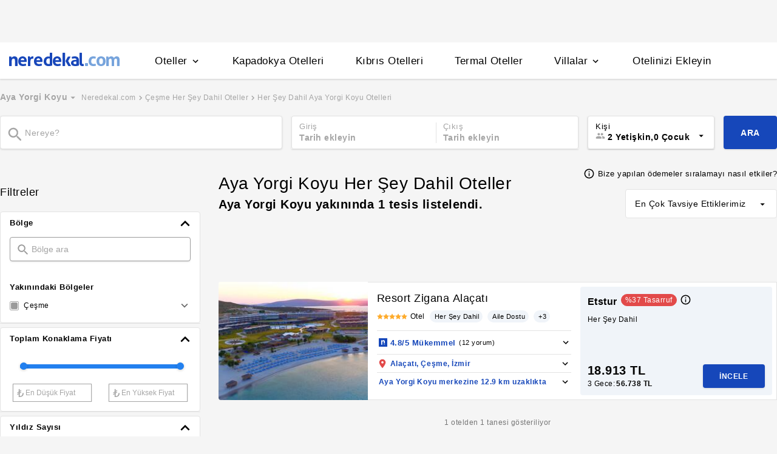

--- FILE ---
content_type: text/html
request_url: https://www.neredekal.com/lp-her-sey-dahil-aya-yorgi-koyu-otelleri/
body_size: 30596
content:
<!DOCTYPE html><html lang="tr"><head><meta charSet="utf-8"/><link rel="preload" href="https://s.neredekal.com/desktop/static/neredekal-logo.svg" as="image"/><title>Her Şey Dahil Aya Yorgi Koyu Otelleri</title><meta name="description" content="Her Şey Dahil Aya Yorgi Koyu Otelleri fiyatlarını ve özelliklerini neredekal.com&#x27;da incele, yorumlara göz at ve keyifli bir tatil fırsatını yakala!"/><meta name="robots" content="noindex,follow"/><meta name="viewport" content="width=device-width, initial-scale=1, user-scalable=no"/><meta http-equiv="X-UA-Compatible" content="IE=edge"/><link rel="shortcut icon" href="/static/favicon.ico"/><link rel="preload" href="https://s.neredekal.com/desktop/static/neredekal-logo.svg" as="image"/><link rel="apple-touch-icon" href="/static/apple-touch-icon.png"/><link rel="icon" href="/static/favicon.ico"/><link rel="dns-prefetch" href="//i.neredekal.com"/><link rel="dns-prefetch" href="//s.neredekal.com"/><link rel="dns-prefetch" href="//www.googletagmanager.com"/><link rel="dns-prefetch" href="//www.google-analytics.com"/><link rel="dns-prefetch" href="//connect.facebook.net"/><link rel="dns-prefetch" href="//googleads.g.doubleclick.net"/><link rel="preconnect" href="//i.neredekal.com"/><link rel="preconnect" href="//s.neredekal.com"/><link rel="preconnect" href="//www.googletagmanager.com"/><link rel="preconnect" href="//www.google-analytics.com"/><link rel="preconnect" href="//www.googletagmanager.com"/><link rel="preconnect" href="//www.google-analytics.com"/><link rel="dns-prefetch" href="//maps.googleapis.com"/><link rel="dns-prefetch" href="//maps.gstatic.com"/><link rel="dns-prefetch" href="//mts0.googleapis.com"/><link rel="dns-prefetch" href="//mts1.googleapis.com"/><meta property="og:url" content="https://www.neredekal.com/lp-her-sey-dahil-aya-yorgi-koyu-otelleri/"/><meta property="og:type" content="website"/><meta property="og:title" content="Her Şey Dahil Aya Yorgi Koyu Otelleri"/><meta property="og:description" content="Her Şey Dahil Aya Yorgi Koyu Otelleri fiyatlarını ve özelliklerini neredekal.com&#x27;da incele, yorumlara göz at ve keyifli bir tatil fırsatını yakala!"/><meta property="og:image" content="https://i.neredekal.com/i/neredekal/fromfile/70/0x0/static/forfb.jpg"/><meta property="og:image:alt" content="Her Şey Dahil Aya Yorgi Koyu Otelleri"/><meta name="og:image:width" content="800"/><meta name="og:image:height" content="600"/><meta name="twitter:card" content="summary_large_image"/><meta name="twitter:image" content="https://i.neredekal.com/i/neredekal/fromfile/70/0x0/static/forfb.jpg"/><meta name="twitter:image:alt" content="Her Şey Dahil Aya Yorgi Koyu Otelleri"/><meta name="twitter:description" content="Her Şey Dahil Aya Yorgi Koyu Otelleri fiyatlarını ve özelliklerini neredekal.com&#x27;da incele, yorumlara göz at ve keyifli bir tatil fırsatını yakala!"/><meta name="twitter:site" content="@neredekal"/><meta name="twitter:creator" content="@neredekal"/><meta name="twitter:url" content="https://www.neredekal.com/lp-her-sey-dahil-aya-yorgi-koyu-otelleri/"/><script type="application/ld+json">{      "@context": "https://schema.org",      "@type": "BreadcrumbList",      "itemListElement":        [{        "@type": "ListItem",        "position": 1,        "item":          {            "@id": "https://www.neredekal.com/",            "name": "Neredekal.com"          }      },{        "@type": "ListItem",        "position": 2,        "item":          {            "@id": "https://www.neredekal.com/tema/cesme-hersey-dahil-otelleri/",            "name": "Çeşme Her Şey Dahil Oteller"          }      }]    }</script><script type="application/ld+json">{      "@context": "https://schema.org",      "@type": "FAQPage",      "mainEntity": [{            "@type": "Question",            "name": "Her Şey Dahil Aya Yorgi Koyu Otelleri için gecelik ortalama fiyat aralığı ne kadardır?",            "acceptedAnswer":              {                "@type": "answer",                "text": "Her Şey Dahil Aya Yorgi Koyu Otelleri için 1 gecelik ortalama fiyat      56737 TL -      56739 TL"              }          },{            "@type": "Question",            "name": "Her bölgesinde Covid sertifikalı tesisler var mıdır?",            "acceptedAnswer":              {                "@type": "answer",                "text": "Her bölgesindeki Sağlık Bakanlığı tarafından onaylı Güvenli Turizm Sertifikalı otelleri Her Şey Dahil Aya Yorgi Koyu Otelleri sayfamızda bulunan filtre alanını kullanarak filtreleyebilir, size en uygun tesisleri inceleyebilirsiniz."              }          },{            "@type": "Question",            "name": "Her Şey Dahil Aya Yorgi Koyu Otelleri için en popüler tesis özellikleri nelerdir?",            "acceptedAnswer":              {                "@type": "answer",                "text": "Her Şey Dahil Aya Yorgi Koyu Otelleri için en popüler tesis özellikleri: Kahvaltı dahil."              }          },{            "@type": "Question",            "name": "Her Şey Dahil Aya Yorgi Koyu Otelleri için ödeme yöntemleri nasıldır? ",            "acceptedAnswer":              {                "@type": "answer",                "text": "Her Şey Dahil Aya Yorgi Koyu Otelleri için Otelde ödeme,taksitli ödeme seçenekleri bulunan tesisleri filtre alanımızı kullanarak inceleyebilirsiniz."              }          }]  }</script><script>history.scrollRestoration = "manual"</script><link rel="preload" href="https://i.neredekal.com/i/neredekal/75/275x190/663cdd3b636e7c0bb2ba0a54" as="image"/><link rel="preload" href="https://i.neredekal.com/i/neredekal/75/275x190/663cdd3b636e7c0bb2ba0a54" as="image"/><meta name="next-head-count" content="47"/><script type="text/javascript"></script><link rel="preload" href="https://s.neredekal.com/desktop/_next/static/css/d143484b118bfc33.css" as="style"/><link rel="stylesheet" href="https://s.neredekal.com/desktop/_next/static/css/d143484b118bfc33.css" data-n-p=""/><noscript data-n-css=""></noscript><script defer="" nomodule="" src="https://s.neredekal.com/desktop/_next/static/chunks/polyfills-42372ed130431b0a.js"></script><script defer="" src="https://s.neredekal.com/desktop/_next/static/chunks/9913.3b08c51d9fca4c44.js"></script><script defer="" src="https://s.neredekal.com/desktop/_next/static/chunks/5976.24ffdb90cfcac5f4.js"></script><script src="https://s.neredekal.com/desktop/_next/static/chunks/webpack-e5df490515f965a1.js" defer=""></script><script src="https://s.neredekal.com/desktop/_next/static/chunks/framework-3bc9684f49160ebb.js" defer=""></script><script src="https://s.neredekal.com/desktop/_next/static/chunks/main-5da1c39d414a3f93.js" defer=""></script><script src="https://s.neredekal.com/desktop/_next/static/chunks/pages/_app-39cc14156ce198a8.js" defer=""></script><script src="https://s.neredekal.com/desktop/_next/static/chunks/9476-20852dd8272f61fe.js" defer=""></script><script src="https://s.neredekal.com/desktop/_next/static/chunks/615-6b9f3dd71a13ced0.js" defer=""></script><script src="https://s.neredekal.com/desktop/_next/static/chunks/4473-3be0eb9e31b19ad4.js" defer=""></script><script src="https://s.neredekal.com/desktop/_next/static/chunks/1664-9ef36206028e4ef5.js" defer=""></script><script src="https://s.neredekal.com/desktop/_next/static/chunks/7285-16249bb9239f993b.js" defer=""></script><script src="https://s.neredekal.com/desktop/_next/static/chunks/2613-9ab32533f622b300.js" defer=""></script><script src="https://s.neredekal.com/desktop/_next/static/chunks/7411-d194d01a713f3dcc.js" defer=""></script><script src="https://s.neredekal.com/desktop/_next/static/chunks/4101-f5c369b62aa371f7.js" defer=""></script><script src="https://s.neredekal.com/desktop/_next/static/chunks/7563-37e7387024eb90de.js" defer=""></script><script src="https://s.neredekal.com/desktop/_next/static/chunks/1249-f512bdba6e8761ab.js" defer=""></script><script src="https://s.neredekal.com/desktop/_next/static/chunks/2203-876e5830cd6dd96c.js" defer=""></script><script src="https://s.neredekal.com/desktop/_next/static/chunks/6457-e66971dd10aeb196.js" defer=""></script><script src="https://s.neredekal.com/desktop/_next/static/chunks/4819-8a4fe3a2e6f499e9.js" defer=""></script><script src="https://s.neredekal.com/desktop/_next/static/chunks/pages/tesis-listeleme-bd3527aa2bdeb9ee.js" defer=""></script><script src="https://s.neredekal.com/desktop/_next/static/oayIWtqZV0z3Lf52854LD/_buildManifest.js" defer=""></script><script src="https://s.neredekal.com/desktop/_next/static/oayIWtqZV0z3Lf52854LD/_ssgManifest.js" defer=""></script><style data-emotion="css gh4nco roynbj 1g8nv92 1pjkpap 6lxsf3 sncxrr 1o7jjti ed90cg 1bxmm8e 7epa04 1qru1qd 1h44t32 8jah14 x5kxwt 1eji3cn xjmv5z 1seux6j x9m4b2 172j8a1 1g6ajnz 14tuenj tdp3ba 2vliah 13bbgv3 o1rlh6 1fe7rfd 281kbe 1mu5rs1 ala8ul 1w3i4mr cxe5rb nsljls 19pu3o8 f5q071 1epzpri 100g8ce 8l2qxx vvqheh cl4rt1 r4hsfp 1s6dy17 1jrpjia 1rtw7c0 lnn9dh 7rlz80 1ecrh8x 15au6n4 eqgmp4 9353ps 1lsb456 1e9t6ua 11rr7n1 c1dxa0 1qpv9xy 1flzjmb 1q60i1b q6wckv 4k6hxf dnb3wx 1lrg7s6 1e4ni45 10v55ah 153n6p5 mjup8u xr6ug wpu6xi 1jddpuz 1qqwuhv ff0d37 c6qiae invogy ngay20 vujz8e 14uw69j 4zpyyi ojlxj2 2qxrmg 9334i9 1wh6dco kdvfw2 u2fjzv 185u68t 1f7h3o4 uz7gs6 1cykxgh 1q6wxj9 1vbecza 15jcaac lbeapv eb79u9 qx9cgk 15wahgi 1vbce3k ars58w l7mlup iikcme 1vcw7rt eon1de taq9v4 10drs24 12ziupn 19ozuhw 1879t4p 2nqnxi 1xzfjsi b7bjyf 1k8fljd 10rt3ue 13342rt 12ffx24 1w2a0hl squ4al 1yxtec1 1aoysfj iyf4sz 1m4i3vy 157dy9c 13obuxa stfmgt jl9l7v brz06h 1124fha tzmwnq uaudrt 1f4zrou uxlsye sswsh5 qf3cik 1rcn0r7 hrzzbt 16wzyo0 gjrx0e otu2dj 1kzzzzq 19s0ilc jyrhfn 7k3emz 1dcjo11 11kktxp ly4vmz ha23z0 1hv4mwf 14p1an9 5w64lg jg5cqt 1yr2r95 hailjc 1u21exx 1evil2n eydnwh 1d7e0mj 6387ck 1f09oco 1uy0nrt 15c4ejs 13wcxub 1mxpihl h6i1tr 3sysap p3deen 6n9dwi 1v3m7oe 1aaz2lk l2aw59 x9esg2 h6xxqd 10ymc19 xy7jy8 1aortam 1brl962 1b1p6vj xtg0l3 1nz1gpv 5cd1j5 19dgxoy 139r3r4 8d1l06 1w8pw82 11l7ras pfrtdj ul3gx2 14rtf1j 1dysbnk xghrvo 1lsaacc r9orzx dqous4 9rryip 1ia0ox9 hd18np zyf4is 1owhk03 he38tn 1bkaoxb 15dh82t uuusux 1e2yvvn o16wcy x2a56n 1ry30sv pv4fwh 78crom yudkde 1amcnnm f8ltzp 1gxgv3 4upi3h 1fkrhw 1vm97r8 11924lp wvb0eu bbkdr9 ohahfq 1qgejb9 1ad75ns 1xrmqon 1yk4cf5 1tljti6 qowcv9 9ifu9z o5lvmt 10ml7i2 1somsfw 1e424jd 3r0f0n fq8ywr d7lr4c 1g218gn d11x91 1pqu2pa 1fuk68d 37xi9x 1f8u5js pycf5h cwscnx 1epzwqf hmqwav 3j6472 1olzcot 1gejrgj 132la4u 1bfieqa 1hzsuic x4kygt 61rzlc 155aksx 1xbt4g8 thbiu7 1rxovks 1u3hn8s a342zn 1v1fbjs 15hihdn 1rh673j lla8nn 82yknu 4z8vx4 13hrdcb 6heh34 1te3lot">*{box-sizing:border-box;-webkit-tap-highlight-color:rgba(255,255,255,0);}@media (max-width:768px){html,body{overflow-x:scroll !important;-webkit-overflow-scrolling:touch;min-width:768px;width:100%;}}html,body{-webkit-overflow-scrolling:touch;background:#f5f5f5;margin:0;min-height:100%;overflow-x:hidden;font-family:Inter,Roboto,Helvetica,Arial,sans-serif;;    font-size:16px;letter-spacing:0.5px;color:black;}@keyframes wave-squares{0%{background-position:-468px 0;}100%{background-position:468px 0;}};.rc-slider-track{background-color:#1647ba;}.rc-slider-handle{height:12px;width:12px;margin-top:-10px;box-shadow:0 1px 4px 0 rgba(0,0,0,0.2);border:solid 1px #1647ba;background-color:white;}.rc-slider-handle-1{margin-left:6px;}.rc-slider-rail{background-color:#e3e3e3;}.rc-slider-tooltip{-webkit-tap-highlight-color:#1647ba;}.rc-slider-tooltip-inner{background-color:#1647ba;padding:8px 15px;height:30px;font-size:11px;font-weight:bold;line-height:unset;white-space:nowrap;position:absolute;z-index:150;}.rc-range-tooltip-arrow{background-color:#1647ba;}.carousel.carousel-slider .control-arrow,.carousel .control-arrow{-webkit-transition:all 0.25s ease-in;transition:all 0.25s ease-in;opacity:0.4;filter:alpha(opacity=40);position:absolute;z-index:2;top:20px;background:none;border:0;font-size:32px;cursor:pointer;}.carousel .control-arrow:focus,.carousel .control-arrow:hover{opacity:1;filter:alpha(opacity=100);}.carousel.carousel-slider .control-arrow:before,.carousel .control-arrow:before{margin:0 5px;display:inline-block;border-top:8px solid transparent;border-bottom:8px solid transparent;content:"";}.carousel .control-disabled.control-arrow{opacity:0;filter:alpha(opacity=0);cursor:inherit;display:none;}.carousel .control-prev.control-arrow{left:0;}.carousel .control-prev.control-arrow:before{border-right:8px solid #fff;}.carousel .control-next.control-arrow{right:0;}.carousel .control-next.control-arrow:before{border-left:8px solid #fff;}.carousel-root{outline:none;}.carousel{position:relative;width:100%;}.carousel *{-webkit-box-sizing:border-box;-moz-box-sizing:border-box;box-sizing:border-box;}.carousel img{width:100%;display:inline-block;pointer-events:none;}.carousel .carousel{position:relative;}.carousel .control-arrow{outline:0;border:0;background:none;top:50%;margin-top:-13px;font-size:18px;}.carousel .thumbs-wrapper{margin:20px;overflow:hidden;}.carousel .thumbs{-webkit-transition:all 0.15s ease-in;transition:all 0.15s ease-in;-webkit-transform:translateZ(0);transform:translateZ(0);position:relative;list-style:none;white-space:nowrap;}.carousel .thumb{-webkit-transition:border 0.15s ease-in;transition:border 0.15s ease-in;display:inline-block;margin-right:6px;white-space:nowrap;overflow:hidden;border:3px solid #fff;padding:2px;}.carousel .thumb:focus{border:3px solid #ccc;outline:none;}.carousel .thumb.selected,.carousel .thumb:hover{border:3px solid #333;}.carousel .thumb img{vertical-align:top;}.carousel.carousel-slider{position:relative;margin:0;overflow:hidden;}.carousel.carousel-slider .control-arrow{top:0;color:#fff;font-size:26px;bottom:0;margin-top:0;padding:5px;}.carousel.carousel-slider .control-arrow:hover{background:rgba(0,0,0,0.2);}.carousel .slider-wrapper{overflow:hidden;margin:auto;width:100%;-webkit-transition:height 0.15s ease-in;transition:height 0.15s ease-in;}.carousel .slider-wrapper.axis-horizontal .slider{-ms-box-orient:horizontal;display:-moz-box;display:-moz-flex;display:-webkit-flex;display:flex;}.carousel .slider-wrapper.axis-horizontal .slider .slide{-webkit-flex-direction:column;-moz-box-orient:vertical;-moz-box-direction:normal;flex-direction:column;-webkit-flex-flow:column;flex-flow:column;}.carousel .slider-wrapper.axis-vertical{-ms-box-orient:horizontal;display:-moz-box;display:-moz-flex;display:-webkit-flex;display:flex;}.carousel .slider-wrapper.axis-vertical .slider{-webkit-flex-direction:column;-moz-box-orient:vertical;-moz-box-direction:normal;flex-direction:column;}.carousel .slider{margin:0;padding:0;position:relative;list-style:none;width:100%;}.carousel .slider.animated{-webkit-transition:all 0.35s ease-in-out;transition:all 0.35s ease-in-out;}.carousel .slide{min-width:100%;margin:0;position:relative;text-align:center;}.carousel .slide img{width:100%;vertical-align:top;border:0;}.carousel .slide iframe{display:inline-block;width:-webkit-calc(100% - 80px);width:calc(100% - 80px);margin:0 40px 40px;border:0;}.carousel .slide .legend{-webkit-transition:all 0.5s ease-in-out;transition:all 0.5s ease-in-out;position:absolute;bottom:40px;left:50%;margin-left:-45%;width:90%;border-radius:10px;background:#000;color:#fff;padding:10px;font-size:12px;text-align:center;opacity:0.25;-webkit-transition:opacity 0.35s ease-in-out;transition:opacity 0.35s ease-in-out;}.carousel .control-dots{position:absolute;bottom:0;margin:10px 0;padding:0;text-align:center;width:100%;z-index:1;}@media (min-width:960px){.carousel .control-dots{bottom:0;}}.carousel .control-dots .dot{-webkit-transition:opacity 0.25s ease-in;transition:opacity 0.25s ease-in;opacity:0.3;filter:alpha(opacity=30);-webkit-box-shadow:1px 1px 2px rgba(0,0,0,0.9);box-shadow:1px 1px 2px rgba(0,0,0,0.9);background:#fff;border-radius:50%;width:8px;height:8px;cursor:pointer;display:inline-block;margin:0 8px;}.carousel .control-dots .dot.selected,.carousel .control-dots .dot:hover{opacity:1;filter:alpha(opacity=100);}.carousel .carousel-status{position:absolute;top:0;right:0;padding:5px;font-size:10px;text-shadow:1px 1px 1px rgba(0,0,0,0.9);color:#fff;}.carousel:hover .slide .legend{opacity:1;}.advanced-slider .carousel .carousel-status{text-shadow:0.3px 0.5px 0.3px #000000;}.advanced-slider .carousel.carousel-slider{height:450px;}@media (min-width:1441px){.advanced-slider .carousel.carousel-slider{height:585px;}}.advance-slider-item-wrapper{position:relative;}.advance-slider-item-wrapper:before{content:" ";position:absolute;background:linear-gradient(180deg,rgb(255 255 255 / 0%) 0%,rgb(0 0 6 / 30%) 100%);width:100%;height:80px;z-index:1;bottom:0;}.errorWrapper{background:url("https://s.neredekal.com/desktop/static/404-background.png") fixed no-repeat bottom center      #d8eaf9;text-align:center;height:100vh;padding-top:25px;}@-webkit-keyframes animation-b7n1on{0%{-webkit-transform:rotate(0deg);-moz-transform:rotate(0deg);-ms-transform:rotate(0deg);transform:rotate(0deg);}100%{-webkit-transform:rotate(360deg);-moz-transform:rotate(360deg);-ms-transform:rotate(360deg);transform:rotate(360deg);}}@keyframes animation-b7n1on{0%{-webkit-transform:rotate(0deg);-moz-transform:rotate(0deg);-ms-transform:rotate(0deg);transform:rotate(0deg);}100%{-webkit-transform:rotate(360deg);-moz-transform:rotate(360deg);-ms-transform:rotate(360deg);transform:rotate(360deg);}}@-webkit-keyframes animation-1velia8{0%{opacity:1;}30%{opacity:1;}100%{opacity:0;}}@keyframes animation-1velia8{0%{opacity:1;}30%{opacity:1;}100%{opacity:0;}}.css-gh4nco{box-sizing:border-box;width:100%;display:-webkit-box;display:-webkit-flex;display:-ms-flexbox;display:flex;-webkit-box-pack:center;-ms-flex-pack:center;-webkit-justify-content:center;justify-content:center;box-sizing:border-box;padding:10px 0;min-height:70px;}.css-roynbj{box-sizing:border-box;}.css-1g8nv92{box-sizing:border-box;-webkit-box-pack:center;-ms-flex-pack:center;-webkit-justify-content:center;justify-content:center;display:-webkit-box;display:-webkit-flex;display:-ms-flexbox;display:flex;height:auto;overflow:hidden;margin:0 auto;z-index:0;height:50px;}.css-1pjkpap{box-sizing:border-box;width:100%;-webkit-box-pack:justify;-webkit-justify-content:space-between;justify-content:space-between;-webkit-align-items:center;-webkit-box-align:center;-ms-flex-align:center;align-items:center;display:-webkit-box;display:-webkit-flex;display:-ms-flexbox;display:flex;padding:0px 15px;height:60px;box-shadow:0 2px 2px 0 rgba(0,0,0,0.1);background-color:white;z-index:101;position:relative;}@media (max-width: 1024px){.css-1pjkpap{height:40px;padding:0px 38px;}}.css-6lxsf3{box-sizing:border-box;width:100%;-webkit-align-items:stretch;-webkit-box-align:stretch;-ms-flex-align:stretch;align-items:stretch;-webkit-box-pack:justify;-webkit-justify-content:space-between;justify-content:space-between;display:-webkit-box;display:-webkit-flex;display:-ms-flexbox;display:flex;max-width:1440px;margin:auto;height:100%;overflow-y:hidden;overflow-x:hidden;overflow-y:unset;overflow-x:unset;}.css-sncxrr{box-sizing:border-box;display:-webkit-box;display:-webkit-flex;display:-ms-flexbox;display:flex;}.css-1o7jjti{box-sizing:border-box;-webkit-align-items:center;-webkit-box-align:center;-ms-flex-align:center;align-items:center;display:-webkit-box;display:-webkit-flex;display:-ms-flexbox;display:flex;margin-top:-5px;}@media (max-width: 1024px){.css-1o7jjti{margin-top:-3px;}}.css-ed90cg{font-size:13px;color:black;-webkit-text-decoration:none;text-decoration:none;cursor:pointer;}@media (max-width: 1024px){.css-ed90cg{font-size:12px;}}.css-ed90cg:hover{-webkit-text-decoration:underline;text-decoration:underline;}.css-1bxmm8e{box-sizing:border-box;width:182px;height:22px;position:relative;}@media (max-width: 1024px){.css-1bxmm8e{width:113px;height:14px;}}.css-7epa04{width:100%;height:100%;object-fit:fill;min-height:auto;padding-top:auto;padding-bottom:auto;margin-left:0;margin-top:0;}.css-1qru1qd{box-sizing:border-box;-webkit-align-items:stretch;-webkit-box-align:stretch;-ms-flex-align:stretch;align-items:stretch;display:-webkit-box;display:-webkit-flex;display:-ms-flexbox;display:flex;padding-left:58px;-webkit-align-items:stretch;-webkit-box-align:stretch;-ms-flex-align:stretch;align-items:stretch;margin-bottom:-2px;}@media (max-width: 1024px){.css-1qru1qd{padding-left:26px;}}.css-1h44t32{box-sizing:border-box;display:-webkit-box;display:-webkit-flex;display:-ms-flexbox;display:flex;position:relative;cursor:pointer;}.css-1h44t32:not(:last-of-type){margin-right:52px;}@media (max-width: 1024px){.css-1h44t32:not(:last-of-type){margin-right:17px;}}.css-1h44t32:after{content:" ";width:0%;height:4px;left:50%;-webkit-transform:translateX(-50%);-moz-transform:translateX(-50%);-ms-transform:translateX(-50%);transform:translateX(-50%);background-color:#1647ba;position:absolute;bottom:2px;-webkit-transition:all 0.2s ease-in-out;transition:all 0.2s ease-in-out;}.css-1h44t32:hover:after{padding-right:50%;padding-left:50%;}@media (max-width: 1024px){.css-1h44t32:after{height:2px;}.css-1h44t32:hover:after{padding:0!important;}}.css-8jah14{box-sizing:border-box;-webkit-align-items:center;-webkit-box-align:center;-ms-flex-align:center;align-items:center;display:-webkit-box;display:-webkit-flex;display:-ms-flexbox;display:flex;}.css-x5kxwt{box-sizing:border-box;font-weight:500;white-space:normal;font-size:17px;}@media (max-width: 1024px){.css-x5kxwt{font-size:12px;}}.css-1eji3cn{margin-left:4px;-webkit-transition:all 0.3s ease;transition:all 0.3s ease;-webkit-transform:rotate(90deg);-moz-transform:rotate(90deg);-ms-transform:rotate(90deg);transform:rotate(90deg);width:18px;height:18px;}@media (max-width: 1024px){.css-1eji3cn{margin-left:1px;width:16px;height:16px;}}.css-xjmv5z{box-sizing:border-box;position:absolute;background-color:white;z-index:300;top:60px;border-radius:4px;box-shadow:0 2px 10px 0 rgba(0,0,0,0.18);border:1px solid #eaeaea;-webkit-transition:all 0.3s ease;transition:all 0.3s ease;left:0;opacity:0;visibility:hidden;}@media (max-width:1438px){.css-xjmv5z{left:0;}}@media (max-width: 1024px){.css-xjmv5z{top:40px;}}.css-1seux6j{box-sizing:border-box;display:-webkit-box;display:-webkit-flex;display:-ms-flexbox;display:flex;padding:25px;width:100%;}@media (max-width: 1024px){.css-1seux6j{padding:20px;}}.css-x9m4b2{box-sizing:border-box;width:100%;display:-webkit-box;display:-webkit-flex;display:-ms-flexbox;display:flex;}.css-172j8a1{box-sizing:border-box;display:-webkit-box;display:-webkit-flex;display:-ms-flexbox;display:flex;-webkit-flex-direction:column;-ms-flex-direction:column;flex-direction:column;white-space:nowrap;}.css-172j8a1+.css-172j8a1{padding-left:50px;}@media (max-width: 1024px){.css-172j8a1+.css-172j8a1{padding-left:40px;}}.css-1g6ajnz{font-size:13px;color:black;-webkit-text-decoration:none;text-decoration:none;cursor:pointer;display:-webkit-box;display:-webkit-flex;display:-ms-flexbox;display:flex;-webkit-text-decoration:none;text-decoration:none;}@media (max-width: 1024px){.css-1g6ajnz{font-size:12px;}}.css-1g6ajnz:hover{-webkit-text-decoration:underline;text-decoration:underline;}.css-1g6ajnz div span{font-size:13px!important;}@media (max-width: 1024px){.css-1g6ajnz div span{font-size:12px!important;}}.css-1g6ajnz div strong{font-size:15px!important;}.css-1g6ajnz div strong span{font-size:15px!important;}@media (max-width: 1024px){.css-1g6ajnz div strong span{font-size:12px!important;}}@media (max-width: 1024px){.css-1g6ajnz div strong{font-size:12px!important;}}.css-1g6ajnz+.css-1g6ajnz div strong{margin-top:10px;display:-webkit-inline-box;display:-webkit-inline-flex;display:-ms-inline-flexbox;display:inline-flex;}.css-1g6ajnz:not(:last-child){margin-bottom:10px;}.css-1g6ajnz:hover{color:#1647ba;-webkit-text-decoration:none;text-decoration:none;}.css-14tuenj{font-size:13px;color:black;-webkit-text-decoration:none;text-decoration:none;cursor:pointer;font-size:17px;}@media (max-width: 1024px){.css-14tuenj{font-size:12px;}}.css-14tuenj:hover{-webkit-text-decoration:underline;text-decoration:underline;}@media (max-width: 1024px){.css-14tuenj{font-size:12px;}}.css-14tuenj:hover{-webkit-text-decoration:none;text-decoration:none;}.css-tdp3ba{box-sizing:border-box;font-weight:500;white-space:normal;}.css-2vliah{box-sizing:border-box;position:absolute;background-color:white;z-index:300;top:60px;border-radius:4px;box-shadow:0 2px 10px 0 rgba(0,0,0,0.18);border:1px solid #eaeaea;-webkit-transition:all 0.3s ease;transition:all 0.3s ease;left:-320px;opacity:0;visibility:hidden;}@media (max-width:1438px){.css-2vliah{left:-500px;}}@media (max-width: 1024px){.css-2vliah{top:40px;}}.css-13bbgv3{font-size:13px!important;}.css-13bbgv3 span{font-size:13px!important;}.css-13bbgv3 strong{font-size:15px!important;}@media (max-width: 1024px){.css-13bbgv3 strong{font-size:12px!important;}}.css-13bbgv3+.css-13bbgv3 span strong{margin-top:10px;display:-webkit-inline-box;display:-webkit-inline-flex;display:-ms-inline-flexbox;display:inline-flex;}.css-13bbgv3:not(:last-child){margin-bottom:10px;}.css-13bbgv3 span strong{font-size:15px!important;}@media (max-width: 1024px){.css-13bbgv3 span strong{font-size:12px!important;}}.css-13bbgv3 strong span{font-size:15px!important;}@media (max-width: 1024px){.css-13bbgv3 strong span{font-size:12px!important;}}.css-13bbgv3:hover{-webkit-text-decoration:none;text-decoration:none;cursor:default;}.css-o1rlh6{box-sizing:border-box;width:100%;padding:20px 15px;position:relative;padding:22px 0;margin:0 15px;}@media (max-width: 1024px){.css-o1rlh6{padding:17px 0;}}.css-1fe7rfd{box-sizing:border-box;display:none;position:absolute;z-index:100;width:100%;border-radius:4px;box-shadow:0 1px 13px 1px rgba(0,0,0,0.22);background-color:white;padding:16px 12px 20px 12px;line-height:2.5;top:45px;left:-15px;width:250px;max-height:250px;overflow-y:auto;}.css-281kbe{box-sizing:border-box;-webkit-flex-direction:column;-ms-flex-direction:column;flex-direction:column;display:-webkit-box;display:-webkit-flex;display:-ms-flexbox;display:flex;}.css-1mu5rs1{box-sizing:border-box;padding:0px 15px;padding-bottom:15px;overflow-x:auto;margin-left:-15px;margin-right:-15px;margin-bottom:-15px;display:-webkit-box;display:-webkit-flex;display:-ms-flexbox;display:flex;padding:2px 0 0 0;}.css-ala8ul{box-sizing:border-box;display:-webkit-box;display:-webkit-flex;display:-ms-flexbox;display:flex;margin-top:-2px;}.css-1w3i4mr{box-sizing:border-box;color:#a5a5a5;font-weight:600;white-space:normal;font-size:14px;white-space:nowrap;cursor:pointer;}@media (max-width: 1024px){.css-1w3i4mr{font-size:14px;}}.css-cxe5rb{box-sizing:border-box;margin-right:5px;-webkit-align-items:center;-webkit-box-align:center;-ms-flex-align:center;align-items:center;}.css-nsljls{box-sizing:border-box;display:-webkit-box;display:-webkit-flex;display:-ms-flexbox;display:flex;}.css-19pu3o8{font-size:13px;color:black;-webkit-text-decoration:none;text-decoration:none;cursor:pointer;font-size:12px;white-space:nowrap;cursor:pointer;font-weight:normal;color:#a5a5a5;}@media (max-width: 1024px){.css-19pu3o8{font-size:12px;}}.css-19pu3o8:hover{-webkit-text-decoration:underline;text-decoration:underline;}@media (max-width: 1024px){.css-19pu3o8{font-size:11px;}}.css-f5q071{box-sizing:border-box;color:#a5a5a5;font-weight:normal;white-space:normal;font-size:12px;white-space:nowrap;}@media (max-width: 1024px){.css-f5q071{font-size:11px;}}.css-1epzpri{box-sizing:border-box;width:100%;display:-webkit-box;display:-webkit-flex;display:-ms-flexbox;display:flex;background-color:white;border-radius:4px;}.css-100g8ce{box-sizing:border-box;font-size:13px;white-space:normal;}.css-8l2qxx{box-sizing:border-box;font-size:14px;font-weight:600;white-space:normal;}.css-vvqheh{box-sizing:border-box;box-shadow:0 1px 5px rgb(0 0 0 / 17%);border:0.7px solid #e3e3e3;background-color:white;border-radius:3px;position:absolute;z-index:35;width:calc(100% + 20px);padding:15px 6px 15px 15px;margin:-2px -10px 0;width:250px;display:none;left:50%;top:55px;width:260px;line-height:16px;font-size:12px;margin:3px 0 0 -240px;}.css-vvqheh:before{content:"";position:absolute;top:0;left:50%;-webkit-transform:translateX(-50%) translateY(-100%);-moz-transform:translateX(-50%) translateY(-100%);-ms-transform:translateX(-50%) translateY(-100%);transform:translateX(-50%) translateY(-100%);border-bottom:7px solid #e3e3e3;border-left:7px solid transparent;border-right:7px solid transparent;}.css-vvqheh:after{content:"";position:absolute;top:0;left:50%;-webkit-transform:translateX(-50%) translateY(-100%);-moz-transform:translateX(-50%) translateY(-100%);-ms-transform:translateX(-50%) translateY(-100%);transform:translateX(-50%) translateY(-100%);border-bottom:6px solid white;border-left:6px solid transparent;border-right:6px solid transparent;}@media (max-width: 1024px){.css-vvqheh{width:244px;margin:3px 0 0 -122px;}}.css-cl4rt1{box-sizing:border-box;position:relative;min-width:209px;}@media (max-width: 1024px){.css-cl4rt1{min-width:124px;}}.css-r4hsfp{box-sizing:border-box;-webkit-align-items:center;-webkit-box-align:center;-ms-flex-align:center;align-items:center;width:100%;display:-webkit-box;display:-webkit-flex;display:-ms-flexbox;display:flex;}.css-1s6dy17{box-sizing:border-box;display:none;margin-right:4px;display:block;}@media (max-width: 1024px){.css-1s6dy17{display:block;}}.css-1jrpjia{box-sizing:border-box;font-size:14px;font-weight:600;}@media (max-width: 1024px){.css-1jrpjia{font-size:11px;}}.css-1rtw7c0{box-sizing:border-box;height:11px;margin:0 7px;border-left:0.5px solid #e3e3e3;}.css-lnn9dh{box-sizing:border-box;-webkit-align-items:center;-webkit-box-align:center;-ms-flex-align:center;align-items:center;display:-webkit-box;display:-webkit-flex;display:-ms-flexbox;display:flex;padding-left:4px;padding-left:0px;}@media (max-width: 1024px){.css-lnn9dh{padding-left:0px;}}.css-7rlz80{box-sizing:border-box;display:none;margin-right:4px;}@media (max-width: 1024px){.css-7rlz80{display:block;}}.css-1ecrh8x{box-sizing:border-box;display:none;margin-right:4px;position:absolute;right:8px;display:block!important;margin-bottom:-3px;}@media (max-width: 1024px){.css-1ecrh8x{display:block;}}.css-15au6n4{max-width:1440px;margin:auto;height:100%;overflow-y:hidden;overflow-x:hidden;}.css-eqgmp4{box-sizing:border-box;display:-webkit-box;display:-webkit-flex;display:-ms-flexbox;display:flex;font-size:13px;line-height:1.6;letter-spacing:0.5px;}.css-9353ps{box-sizing:border-box;margin:0px 5px 0px 5px;cursor:pointer;}.css-1lsb456{box-sizing:border-box;-webkit-box-pack:center;-ms-flex-pack:center;-webkit-justify-content:center;justify-content:center;display:-webkit-box;display:-webkit-flex;display:-ms-flexbox;display:flex;font-family:Inter,Roboto,Helvetica,Arial,sans-serif;color:white;font-weight:600;letter-spacing:0.5px;}.css-1e9t6ua{box-sizing:border-box;position:relative;}.css-11rr7n1{box-sizing:border-box;font-size:14px;white-space:normal;line-height:1.5;}.css-11rr7n1 p{margin:0;}@media (max-width: 1024px){.css-11rr7n1{line-height:1.42;font-size:12px;}}.css-c1dxa0{box-sizing:border-box;display:-webkit-box;display:-webkit-flex;display:-ms-flexbox;display:flex;-webkit-align-items:center;-webkit-box-align:center;-ms-flex-align:center;align-items:center;-webkit-box-pack:center;-ms-flex-pack:center;-webkit-justify-content:center;justify-content:center;-webkit-box-align:center;padding:0px;margin:0px;margin-right:5px;}.css-1qpv9xy{width:10px;height:10px;object-fit:fill;min-height:auto;padding-top:auto;padding-bottom:auto;margin-left:0;margin-top:0;}.css-1flzjmb{font-size:24px!important;font-weight:600;margin:0 0 14px 0;}.css-1q60i1b{width:100%;height:100%;object-fit:cover;min-height:auto;padding-top:auto;padding-bottom:auto;margin-left:0;margin-top:0;}.css-q6wckv{font-size:24px;margin:0 0 15px 0;}@media (max-width: 1024px){.css-q6wckv{font-size:18px;margin:0;}}.css-4k6hxf{cursor:pointer;border-bottom:0.7px solid #e3e3e3;padding:13px 0;}@media (max-width: 1024px){.css-4k6hxf{padding:7px 0;}}.css-4k6hxf:last-child{border-bottom:none;}.css-dnb3wx{box-sizing:border-box;-webkit-box-pack:justify;-webkit-justify-content:space-between;justify-content:space-between;-webkit-align-items:center;-webkit-box-align:center;-ms-flex-align:center;align-items:center;display:-webkit-box;display:-webkit-flex;display:-ms-flexbox;display:flex;}.css-1lrg7s6{font-size:16px;line-height:17px;font-weight:600;margin:0;}@media (max-width: 1024px){.css-1lrg7s6{font-size:12px;line-height:1.42;}}.css-1e4ni45{-webkit-flex-shrink:0;-ms-flex-negative:0;flex-shrink:0;-webkit-transition:all 0.3s ease-in-out;transition:all 0.3s ease-in-out;-webkit-transform:rotate(-90deg);-moz-transform:rotate(-90deg);-ms-transform:rotate(-90deg);transform:rotate(-90deg);}.css-10v55ah{box-sizing:border-box;font-size:12px;line-height:21px;padding-top:6px;white-space:normal;-webkit-transition:all 0.3s ease-in-out;transition:all 0.3s ease-in-out;overflow:hidden;max-height:auto;opacity:1;}@media screen and (min-width: 40em){.css-10v55ah{font-size:12px;}}@media screen and (min-width: 52em){.css-10v55ah{font-size:12px;}}@media screen and (min-width: 64em){.css-10v55ah{font-size:14px;}}.css-10v55ah a{color:#000;font-weight:bolder;}.css-153n6p5{-webkit-flex-shrink:0;-ms-flex-negative:0;flex-shrink:0;-webkit-transition:all 0.3s ease-in-out;transition:all 0.3s ease-in-out;-webkit-transform:rotate(90deg);-moz-transform:rotate(90deg);-ms-transform:rotate(90deg);transform:rotate(90deg);}.css-mjup8u{box-sizing:border-box;font-size:12px;line-height:21px;padding-top:6px;white-space:normal;-webkit-transition:all 0.3s ease-in-out;transition:all 0.3s ease-in-out;overflow:hidden;max-height:0px;opacity:0;}@media screen and (min-width: 40em){.css-mjup8u{font-size:12px;}}@media screen and (min-width: 52em){.css-mjup8u{font-size:12px;}}@media screen and (min-width: 64em){.css-mjup8u{font-size:14px;}}.css-mjup8u a{color:#000;font-weight:bolder;}.css-xr6ug{box-sizing:border-box;width:100%;padding:20px 15px;background-color:white;padding:25px;border:solid 1px #e3e3e3;}@media (max-width: 1024px){.css-xr6ug{padding:25px 20px;}}.css-xr6ug h2{font-size:14px;font-weight:normal;}@media (max-width: 1024px){.css-xr6ug h2{font-size:12px;}}.css-xr6ug a{-webkit-text-decoration:none;text-decoration:none;}.css-wpu6xi{box-sizing:border-box;padding:0px 15px 0px 15px;margin-top:15px;}@media (max-width: 1024px){.css-wpu6xi{padding-left:0px;padding-right:0px;}}.css-1jddpuz{box-sizing:border-box;display:-webkit-box;display:-webkit-flex;display:-ms-flexbox;display:flex;}@media (max-width: 1024px){.css-1jddpuz{-webkit-flex-direction:column;-ms-flex-direction:column;flex-direction:column;}}.css-1qqwuhv{box-sizing:border-box;-webkit-flex-direction:column;-ms-flex-direction:column;flex-direction:column;display:-webkit-box;display:-webkit-flex;display:-ms-flexbox;display:flex;width:60%;-webkit-flex-shrink:0;-ms-flex-negative:0;flex-shrink:0;padding-bottom:20px;margin-bottom:-8px;}@media (max-width: 1024px){.css-1qqwuhv{width:100%;}}.css-ff0d37{box-sizing:border-box;font-size:14px;font-weight:600;white-space:normal;}.css-c6qiae{margin:12px 0 0 0;display:-webkit-box;display:-webkit-flex;display:-ms-flexbox;display:flex;}.css-invogy{width:33.3%;display:inline-block;padding:0;margin:0;}.css-invogy li{list-style:none;margin-bottom:8px;}.css-invogy li a{font-size:12px;color:black;-webkit-text-decoration:none;text-decoration:none;}.css-invogy li a:hover{-webkit-text-decoration:underline;text-decoration:underline;}.css-ngay20{box-sizing:border-box;display:-webkit-box;display:-webkit-flex;display:-ms-flexbox;display:flex;-webkit-flex-direction:column;-ms-flex-direction:column;flex-direction:column;width:100%;}@media (max-width: 1024px){.css-ngay20{-webkit-flex-direction:row;-ms-flex-direction:row;flex-direction:row;}}.css-vujz8e{box-sizing:border-box;display:-webkit-box;display:-webkit-flex;display:-ms-flexbox;display:flex;-webkit-box-flex-wrap:wrap;-webkit-flex-wrap:wrap;-ms-flex-wrap:wrap;flex-wrap:wrap;width:100%;}@media (max-width: 1024px){.css-vujz8e{-webkit-flex-shrink:0;-ms-flex-negative:0;flex-shrink:0;width:50%;}}.css-14uw69j{box-sizing:border-box;-webkit-flex-direction:column;-ms-flex-direction:column;flex-direction:column;width:50%;display:-webkit-box;display:-webkit-flex;display:-ms-flexbox;display:flex;}.css-4zpyyi{box-sizing:border-box;margin-top:15px;}.css-ojlxj2{width:auto;display:inline-block;padding:0;margin:0;}.css-ojlxj2 li{list-style:none;margin-bottom:8px;}.css-ojlxj2 li a{font-size:12px;color:black;-webkit-text-decoration:none;text-decoration:none;}.css-ojlxj2 li a:hover{-webkit-text-decoration:underline;text-decoration:underline;}.css-2qxrmg{box-sizing:border-box;width:20%;}.css-9334i9{width:80px;height:91px;object-fit:fill;min-height:auto;padding-top:auto;padding-bottom:auto;margin-left:0;margin-top:3px;}.css-1wh6dco{box-sizing:border-box;width:25%;display:-webkit-box;display:-webkit-flex;display:-ms-flexbox;display:flex;max-height:40px;display:grid;grid-template-columns:150px 150px;}@media (max-width: 1024px){.css-1wh6dco{margin-left:20px;grid-template-columns:130px 130px;}}.css-kdvfw2{width:130px;height:40px;object-fit:fill;min-height:auto;padding-top:auto;padding-bottom:auto;margin-left:0;margin-top:0;}.css-u2fjzv{font-size:13px;color:black;-webkit-text-decoration:none;text-decoration:none;cursor:pointer;margin-left:10px;}@media (max-width: 1024px){.css-u2fjzv{font-size:12px;}}.css-u2fjzv:hover{-webkit-text-decoration:underline;text-decoration:underline;}.css-185u68t{width:135px;height:40px;object-fit:fill;min-height:auto;padding-top:3px;padding-bottom:3px;margin-left:-12px;margin-top:0;}.css-1f7h3o4{box-sizing:border-box;margin-left:35px;margin-top:20px;margin-left:0;}.css-uz7gs6{width:105px;height:40px;object-fit:fill;min-height:auto;padding-top:auto;padding-bottom:auto;margin-left:0;margin-top:-11px;}.css-1cykxgh{box-sizing:border-box;-webkit-box-pack:center;-ms-flex-pack:center;-webkit-justify-content:center;justify-content:center;-webkit-align-items:center;-webkit-box-align:center;-ms-flex-align:center;align-items:center;display:-webkit-box;display:-webkit-flex;display:-ms-flexbox;display:flex;margin-top:45px;position:relative;}.css-1q6wxj9{box-sizing:border-box;-webkit-flex:1;-ms-flex:1;flex:1;border-top:solid 0.7px #eaeaea;}.css-1vbecza{box-sizing:border-box;-webkit-align-items:center;-webkit-box-align:center;-ms-flex-align:center;align-items:center;display:-webkit-box;display:-webkit-flex;display:-ms-flexbox;display:flex;padding:0px 20px;background-color:white;}.css-15jcaac{box-sizing:border-box;font-size:12px;font-weight:600;white-space:normal;}.css-lbeapv{box-sizing:border-box;display:-webkit-box;display:-webkit-flex;display:-ms-flexbox;display:flex;padding-left:15px;z-index:2;}.css-eb79u9{font-size:13px;color:black;-webkit-text-decoration:none;text-decoration:none;cursor:pointer;z-index:2;}@media (max-width: 1024px){.css-eb79u9{font-size:12px;}}.css-eb79u9:hover{-webkit-text-decoration:underline;text-decoration:underline;}.css-eb79u9:not(:last-child){margin-right:12px;}.css-qx9cgk{width:25px;height:25px;object-fit:fill;min-height:auto;padding-top:auto;padding-bottom:auto;margin-left:0;margin-top:0;}.css-15wahgi{box-sizing:border-box;-webkit-align-items:center;-webkit-box-align:center;-ms-flex-align:center;align-items:center;display:-webkit-box;display:-webkit-flex;display:-ms-flexbox;display:flex;padding-top:30px;}@media (max-width: 1024px){.css-15wahgi{-webkit-flex-direction:column;-ms-flex-direction:column;flex-direction:column;}}.css-1vbce3k{box-sizing:border-box;position:relative;width:190px;height:24px;}@media (max-width: 1024px){.css-1vbce3k{width:119px;height:15px;}}.css-ars58w{width:100%;height:100%;object-fit:contain;min-height:auto;padding-top:auto;padding-bottom:auto;margin-left:0;margin-top:0;}.css-l7mlup{box-sizing:border-box;padding-left:25px;}.css-iikcme{box-sizing:border-box;-webkit-box-flex-wrap:wrap;-webkit-flex-wrap:wrap;-ms-flex-wrap:wrap;flex-wrap:wrap;-webkit-box-pack:center;-ms-flex-pack:center;-webkit-justify-content:center;justify-content:center;display:-webkit-box;display:-webkit-flex;display:-ms-flexbox;display:flex;}.css-iikcme a{padding:2px 0px;}.css-iikcme a:after{display:inline-block;padding:0px 7px;content:"-";}.css-iikcme a:hover{-webkit-text-decoration:underline;text-decoration:underline;}.css-iikcme a:hover:after{-webkit-text-decoration:unset;text-decoration:unset;}.css-iikcme a:last-child:after{content:"";}@media (max-width: 1024px){.css-iikcme a{font-size:9px;}.css-iikcme a:after{padding:0px 2px;}.css-iikcme a:nth-of-type(4n):after{content:"-";}.css-iikcme a:last-child:after{content:"";}}.css-1vcw7rt{font-size:11px;color:black;-webkit-text-decoration:none;text-decoration:none;cursor:pointer;}@media (max-width: 1024px){.css-1vcw7rt{font-size:12px;}}.css-1vcw7rt:hover{-webkit-text-decoration:underline;text-decoration:underline;}.css-eon1de{box-sizing:border-box;-webkit-box-pack:end;-ms-flex-pack:end;-webkit-justify-content:flex-end;justify-content:flex-end;-webkit-align-items:center;-webkit-box-align:center;-ms-flex-align:center;align-items:center;display:-webkit-box;display:-webkit-flex;display:-ms-flexbox;display:flex;-webkit-flex:1 30%;-ms-flex:1 30%;flex:1 30%;}@media (max-width: 1024px){.css-eon1de{padding-top:30px;}}.css-taq9v4{box-sizing:border-box;-webkit-align-items:center;-webkit-box-align:center;-ms-flex-align:center;align-items:center;display:-webkit-box;display:-webkit-flex;display:-ms-flexbox;display:flex;padding-left:15px;font-size:10px;}.css-taq9v4 a{font-size:10px;}@media (max-width: 1024px){.css-taq9v4{padding-left:11px;font-size:9px;}.css-taq9v4 a{font-size:9px;}}.css-10drs24{font-size:13px;color:black;-webkit-text-decoration:none;text-decoration:none;cursor:pointer;position:relative;width:53px;height:19px;margin:0 10px;}@media (max-width: 1024px){.css-10drs24{font-size:12px;}}.css-10drs24:hover{-webkit-text-decoration:underline;text-decoration:underline;}@media (max-width: 1024px){.css-10drs24{width:51px;height:22px;}}.css-12ziupn{box-sizing:border-box;-webkit-box-pack:justify;-webkit-justify-content:space-between;justify-content:space-between;display:-webkit-box;display:-webkit-flex;display:-ms-flexbox;display:flex;}.css-19ozuhw{box-sizing:border-box;-webkit-box-pack:center;-ms-flex-pack:center;-webkit-justify-content:center;justify-content:center;display:-webkit-box;display:-webkit-flex;display:-ms-flexbox;display:flex;height:auto;overflow:hidden;margin:0 auto;z-index:0;padding:15px 0;height:615px;}.css-1879t4p{box-sizing:border-box;-webkit-box-pack:end;-ms-flex-pack:end;-webkit-justify-content:flex-end;justify-content:flex-end;display:-webkit-box;display:-webkit-flex;display:-ms-flexbox;display:flex;}.css-2nqnxi{box-sizing:border-box;width:100%;padding:20px 15px;max-width:1440px;margin:auto;height:100%;overflow-y:hidden;overflow-x:hidden;padding:25px 25px 34px 25px;margin-bottom:15px;background-color:white;border:solid 0.5px #e3e3e3;border-top:0;}@media (max-width: 1024px){.css-2nqnxi{margin-bottom:0;padding-left:38px;padding-right:38px;border:0;}}.css-1xzfjsi{width:100%;height:100%;object-fit:cover;min-height:auto;padding-top:auto;padding-bottom:auto;margin-left:0;margin-top:0;}.css-b7bjyf{box-sizing:border-box;padding:0 39px;}@media screen and (min-width: 40em){.css-b7bjyf{padding:0 39px;}}@media screen and (min-width: 52em){.css-b7bjyf{padding:0 39px;}}@media screen and (min-width: 64em){.css-b7bjyf{padding:0 0px;}}.css-1k8fljd{box-sizing:border-box;width:100%;display:-webkit-box;display:-webkit-flex;display:-ms-flexbox;display:flex;padding:10px 0 15px 0;position:relative;}.css-10rt3ue{box-sizing:border-box;display:-webkit-box;display:-webkit-flex;display:-ms-flexbox;display:flex;width:100%;}.css-13342rt{box-sizing:border-box;position:relative;width:465px;}@media (max-width: 1024px){.css-13342rt{width:54%;}}.css-12ffx24{box-sizing:border-box;width:100%;-webkit-align-items:center;-webkit-box-align:center;-ms-flex-align:center;align-items:center;display:-webkit-box;display:-webkit-flex;display:-ms-flexbox;display:flex;position:relative;width:313px;width:100%;}@media (max-width: 1024px){.css-12ffx24{width:229px;}}@media (max-width: 1024px){.css-12ffx24{min-width:214px;width:100%;}}.css-1w2a0hl{width:100%;height:55px;font-weight:600;box-shadow:0 1px 3px 0 rgba(0,0,0,0.12);border:solid 0.7px #1647ba;outline-width:0;background-color:white;border:solid 0.7px #e3e3e3;}.css-1w2a0hl[type="text"]{border-radius:4px;-webkit-appearance:4px;-webkit-border-radius:4px;padding:0 40px 0 41px;outline:none;box-sizing:border-box;font-size:16px;letter-spacing:0.5px;color:black;font-family:Inter,Roboto,Helvetica,Arial,sans-serif;}@media (max-width: 1024px){.css-1w2a0hl[type="text"]{font-size:15px;}}.css-1w2a0hl::-webkit-input-placeholder{font-weight:normal;color:#a5a5a5;}.css-1w2a0hl::-moz-placeholder{font-weight:normal;color:#a5a5a5;}.css-1w2a0hl:-ms-input-placeholder{font-weight:normal;color:#a5a5a5;}.css-1w2a0hl::placeholder{font-weight:normal;color:#a5a5a5;}@media (max-width: 1024px){.css-1w2a0hl{height:43px;}}.css-1w2a0hl[type="text"]{padding:0 20px 0 40px;font-size:14px;}.css-squ4al{position:absolute;right:5px;cursor:pointer;}@media (max-width: 1024px){.css-squ4al{width:20px;height:20px;right:10px;}}.css-1yxtec1{box-sizing:border-box;margin-left:9px;width:697px;}@media screen and (min-width: 40em){.css-1yxtec1{margin-left:9px;}}@media screen and (min-width: 52em){.css-1yxtec1{margin-left:9px;}}@media screen and (min-width: 64em){.css-1yxtec1{margin-left:15px;}}@media (max-width: 1024px){.css-1yxtec1{width:62%;}}.css-1aoysfj{box-sizing:border-box;display:-webkit-box;display:-webkit-flex;display:-ms-flexbox;display:flex;position:relative;height:55px;}@media (max-width: 1024px){.css-1aoysfj{height:43px;}}.css-iyf4sz{box-sizing:border-box;width:219px;display:-webkit-box;display:-webkit-flex;display:-ms-flexbox;display:flex;width:100%;box-shadow:0 1px 2px 0 rgb(0 0 0 / 12%);}@media screen and (min-width: 40em){.css-iyf4sz{width:219px;}}@media screen and (min-width: 52em){.css-iyf4sz{width:100%;}}@media screen and (min-width: 64em){.css-iyf4sz{width:71.66666666666667%;}}.css-1m4i3vy{box-sizing:border-box;-webkit-align-items:center;-webkit-box-align:center;-ms-flex-align:center;align-items:center;display:-webkit-box;display:-webkit-flex;display:-ms-flexbox;display:flex;width:100%;height:55px;box-shadow:0 1px 2px 0 rgba(0,0,0,0.1);border:solid 2px #1647ba;border-radius:4px;background-color:white;padding:9px 12px 8px 12px;position:relative;cursor:pointer;padding:9px 12px 10px 12px;width:50%;box-shadow:none;border:solid 0.7px #e3e3e3;border-right:none;border-top-right-radius:unset;border-bottom-right-radius:unset;}@media (max-width: 1024px){.css-1m4i3vy{height:43px;}}@media (max-width: 1024px){.css-1m4i3vy{padding:7px 12px;}}.css-157dy9c{box-sizing:border-box;width:100%;}.css-157dy9c>div:first-of-type{font-size:13px;}@media (max-width: 1024px){.css-157dy9c>div:first-of-type{font-size:11px;}}.css-157dy9c>div:last-child{margin-top:3px;}@media (max-width: 1120px){.css-157dy9c>div:last-child{font-size:11px;}}@media (max-width: 1024px){.css-157dy9c>div:last-child{margin-top:1px;font-weight:600;}}.css-13obuxa{box-sizing:border-box;font-size:13px;color:#a5a5a5;white-space:normal;}.css-stfmgt{box-sizing:border-box;font-size:14px;color:#a5a5a5;font-weight:600;white-space:normal;}.css-jl9l7v{box-sizing:border-box;-webkit-align-items:center;-webkit-box-align:center;-ms-flex-align:center;align-items:center;display:-webkit-box;display:-webkit-flex;display:-ms-flexbox;display:flex;width:100%;height:55px;box-shadow:0 1px 2px 0 rgba(0,0,0,0.1);border:solid 2px #1647ba;border-radius:4px;background-color:white;padding:9px 12px 8px 12px;position:relative;cursor:pointer;padding:9px 12px 10px 12px;width:50%;box-shadow:none;border:solid 0.7px #e3e3e3;border-left:none;border-top-left-radius:unset;border-bottom-left-radius:unset;}@media (max-width: 1024px){.css-jl9l7v{height:43px;}}@media (max-width: 1024px){.css-jl9l7v{padding:7px 12px;}}.css-brz06h{box-sizing:border-box;height:34px;margin:2px 11px 0 -11px;border-left:0.5px solid #e3e3e3;}@media (max-width: 1024px){.css-brz06h{margin:-3px 11px 0 -16px;}}.css-1124fha{box-sizing:border-box;width:130px;margin-left:15px;box-shadow:0 1px 2px 0 rgb(0 0 0 / 12%);}@media screen and (min-width: 40em){.css-1124fha{width:130px;}}@media screen and (min-width: 52em){.css-1124fha{width:130px;}}@media screen and (min-width: 64em){.css-1124fha{width:31.666666666666664%;}}@media (max-width:1200px){.css-1124fha{width:44%;}}@media (max-width: 1024px){.css-1124fha{margin-left:9px;width:124px;}}.css-tzmwnq{box-sizing:border-box;-webkit-align-items:center;-webkit-box-align:center;-ms-flex-align:center;align-items:center;display:-webkit-box;display:-webkit-flex;display:-ms-flexbox;display:flex;width:100%;height:55px;box-shadow:0 1px 2px 0 rgba(0,0,0,0.1);border:solid 2px #1647ba;border-radius:4px;background-color:white;padding:9px 12px 8px 12px;position:relative;cursor:pointer;position:relative;padding:9px 12px 10px 12px;border:solid 0.7px #e3e3e3;}@media (max-width: 1024px){.css-tzmwnq{height:43px;}}@media (max-width: 1024px){.css-tzmwnq{padding:7px 12px 2px 12px;}}.css-uaudrt{box-sizing:border-box;width:100%;}.css-uaudrt>div:first-of-type{margin-bottom:0;font-size:13px;}@media (max-width: 1024px){.css-uaudrt>div:first-of-type{font-size:11px;margin-bottom:0;}}.css-1f4zrou{box-sizing:border-box;-webkit-box-pack:center;-ms-flex-pack:center;-webkit-justify-content:center;justify-content:center;margin-left:9px;display:-webkit-box;display:-webkit-flex;display:-ms-flexbox;display:flex;-webkit-box-flex:1;-webkit-flex-grow:1;-ms-flex-positive:1;flex-grow:1;}@media screen and (min-width: 40em){.css-1f4zrou{margin-left:9px;}}@media screen and (min-width: 52em){.css-1f4zrou{margin-left:9px;}}@media screen and (min-width: 64em){.css-1f4zrou{margin-left:15px;}}@media (max-width:1200px){.css-1f4zrou{-webkit-flex-shrink:0;-ms-flex-negative:0;flex-shrink:0;width:13%;}}.css-uxlsye{height:55px;border-radius:4px;box-shadow:0 1px 3px 0 rgba(0,0,0,0.12);width:100%;cursor:pointer;background-color:#1647ba;border:none;outline-width:0;font-size:14px;max-width:218px;width:100%;}.css-uxlsye:hover{background-color:#062e8c;}@media (max-width: 1024px){.css-uxlsye{height:43px;}}.css-uxlsye:active{background-color:#062e8c;}@media (max-width:1200px){.css-uxlsye{font-size:12px;}}.css-sswsh5{box-sizing:border-box;display:none;height:80px;}@media (max-width: 1024px){.css-sswsh5{height:68px;}}.css-qf3cik{box-sizing:border-box;margin-top:15px;display:-webkit-box;display:-webkit-flex;display:-ms-flexbox;display:flex;}.css-1rcn0r7{box-sizing:border-box;width:210px;-webkit-flex-shrink:0;-ms-flex-negative:0;flex-shrink:0;}@media screen and (min-width: 40em){.css-1rcn0r7{width:210px;}}@media screen and (min-width: 52em){.css-1rcn0r7{width:210px;}}@media screen and (min-width: 64em){.css-1rcn0r7{width:330px;}}.css-hrzzbt{box-sizing:border-box;width:100%;padding-left:30px;overflow:hidden;}@media screen and (min-width: 40em){.css-hrzzbt{width:100%;}}@media screen and (min-width: 52em){.css-hrzzbt{width:100%;}}@media screen and (min-width: 64em){.css-hrzzbt{width:100%;}}@media (max-width: 1024px){.css-hrzzbt{padding-left:30px;}}.css-16wzyo0{box-sizing:border-box;display:-webkit-box;display:-webkit-flex;display:-ms-flexbox;display:flex;-webkit-box-pack:justify;-webkit-justify-content:space-between;justify-content:space-between;-webkit-align-items:center;-webkit-box-align:center;-ms-flex-align:center;align-items:center;height:84px;position:relative;}.css-gjrx0e{box-sizing:border-box;display:-webkit-box;display:-webkit-flex;display:-ms-flexbox;display:flex;display:none;-webkit-flex-direction:column;-ms-flex-direction:column;flex-direction:column;width:100%;height:84px;background-color:white;border-radius:8px;border:solid 0.7px #e3e3e3;overflow:hidden;position:absolute;z-index:20;}.css-otu2dj{box-sizing:border-box;white-space:normal;display:none;font-size:16px;font-weight:600;margin:auto;cursor:default;opacity:1;-webkit-animation:animation-1velia8 1.5s forwards;animation:animation-1velia8 1.5s forwards;}@media (max-width: 1024px){.css-otu2dj{font-size:13px;}}.css-1kzzzzq{box-sizing:border-box;display:-webkit-box;display:-webkit-flex;display:-ms-flexbox;display:flex;-webkit-box-pack:justify;-webkit-justify-content:space-between;justify-content:space-between;-webkit-align-items:center;-webkit-box-align:center;-ms-flex-align:center;align-items:center;width:100%;}.css-19s0ilc{font-size:28px;margin:0;font-weight:500;}@media (max-width:1200px){.css-19s0ilc{font-size:19px;}}.css-jyrhfn{display:block;margin-top:7px;font-size:20px;font-weight:bold!important;}@media (max-width:1200px){.css-jyrhfn{font-size:12px;margin-left:0;}}.css-7k3emz{box-sizing:border-box;width:100%;display:-webkit-box;display:-webkit-flex;display:-ms-flexbox;display:flex;-webkit-box-pack:center;-ms-flex-pack:center;-webkit-justify-content:center;justify-content:center;box-sizing:border-box;padding:15px 0;min-height:80px;}@media (max-width: 1024px){.css-7k3emz{min-height:100px;}}.css-1dcjo11{box-sizing:border-box;-webkit-box-pack:center;-ms-flex-pack:center;-webkit-justify-content:center;justify-content:center;display:-webkit-box;display:-webkit-flex;display:-ms-flexbox;display:flex;height:auto;overflow:hidden;margin:0 auto;z-index:0;min-height:50px;}@media (max-width: 1024px){.css-1dcjo11{min-height:70px;}}.css-11kktxp{box-sizing:border-box;margin-top:25px;}.css-ly4vmz{width:100%;}.css-ly4vmz:not(:last-child){margin-bottom:10px;}.css-ha23z0{box-sizing:border-box;-webkit-flex-direction:column;-ms-flex-direction:column;flex-direction:column;display:-webkit-box;display:-webkit-flex;display:-ms-flexbox;display:flex;border-radius:4px;background-color:white;}@media (max-width: 1024px){.css-ha23z0{border-radius:0;border-top:solid 0.7px #e3e3e3;border-bottom:solid 0.7px #e3e3e3;}}.css-ha23z0:hover{box-shadow:0 2px 5px 0 rgba(0,0,0,0.12);}.css-ha23z0:not(:first-of-type){margin-top:10px;}.css-1hv4mwf{box-sizing:border-box;display:-webkit-box;display:-webkit-flex;display:-ms-flexbox;display:flex;width:100%;position:relative;}@media (max-width: 1024px){.css-1hv4mwf{-webkit-transform:scale(1);-moz-transform:scale(1);-ms-transform:scale(1);transform:scale(1);margin-right:4px;padding:10px 0px 10px 10px;}}.css-14p1an9{box-sizing:border-box;width:100%;padding:20px 15px;position:relative;padding:0;background-color:white;}.css-5w64lg{box-sizing:border-box;border-radius:4px;}.css-jg5cqt{box-sizing:border-box;padding:15px;position:relative;z-index:3;width:52%;z-index:initial;display:-webkit-box;display:-webkit-flex;display:-ms-flexbox;display:flex;-webkit-flex-direction:column;-ms-flex-direction:column;flex-direction:column;-webkit-box-pack:justify;-webkit-justify-content:space-between;justify-content:space-between;}@media (max-width: 1024px){.css-jg5cqt{-webkit-flex-shrink:0;-ms-flex-negative:0;flex-shrink:0;width:100%;padding:0 10px;}}.css-1yr2r95{font-size:13px;color:black;-webkit-text-decoration:none;text-decoration:none;cursor:pointer;display:-webkit-box;display:-webkit-flex;display:-ms-flexbox;display:flex;-webkit-align-items:center;-webkit-box-align:center;-ms-flex-align:center;align-items:center;min-width:0;}@media (max-width: 1024px){.css-1yr2r95{font-size:12px;}}.css-1yr2r95:hover{-webkit-text-decoration:underline;text-decoration:underline;}.css-hailjc{line-height:1.31;overflow:hidden;text-overflow:ellipsis;margin:0;font-size:18px;font-weight:500;display:-webkit-box;-webkit-line-clamp:1;-webkit-box-orient:vertical;}@media (max-width: 1024px){.css-hailjc{font-weight:600;font-size:13px;}}.css-1u21exx{box-sizing:border-box;-webkit-align-items:center;-webkit-box-align:center;-ms-flex-align:center;align-items:center;display:-webkit-box;display:-webkit-flex;display:-ms-flexbox;display:flex;padding:8px 0;-webkit-flex-shrink:0;-ms-flex-negative:0;flex-shrink:0;font-size:12px;font-weight:500;letter-spacing:0.55;white-space:nowrap;overflow:visible;text-overflow:ellipsis;}@media (max-width: 1024px){.css-1u21exx{padding:8px 0 0 0;}}.css-1evil2n{box-sizing:border-box;padding:4px 6px 4px 6px;margin-left:8px;display:-webkit-box;display:-webkit-flex;display:-ms-flexbox;display:flex;border-radius:26px;background-color:#f0f4f9;white-space:nowrap;overflow:hidden;text-overflow:ellipsis;}.css-eydnwh{box-sizing:border-box;font-size:10px;padding-left:2px;font-weight:400;white-space:normal;white-space:nowrap;overflow:hidden;text-overflow:ellipsis;font-size:11px;}@media (max-width: 1024px){.css-eydnwh{font-size:10px;}}.css-1d7e0mj{box-sizing:border-box;-webkit-align-items:center;-webkit-box-align:center;-ms-flex-align:center;align-items:center;-webkit-box-pack:justify;-webkit-justify-content:space-between;justify-content:space-between;display:-webkit-box;display:-webkit-flex;display:-ms-flexbox;display:flex;cursor:pointer;border-top:solid 0.7px #e3e3e3;padding-top:10px;padding-bottom:10px;}@media (max-width: 1024px){.css-1d7e0mj{border:none;padding-top:10px;padding-bottom:0;}}.css-1d7e0mj:hover{background-color:#f3f3f3;}.css-6387ck{box-sizing:border-box;-webkit-align-items:center;-webkit-box-align:center;-ms-flex-align:center;align-items:center;-webkit-box-pack:justify;-webkit-justify-content:space-between;justify-content:space-between;display:-webkit-box;display:-webkit-flex;display:-ms-flexbox;display:flex;cursor:pointer;border-top:solid 0.7px #e3e3e3;padding-top:10px;padding-bottom:10px;font-size:12px;font-family:400;letter-spacing:0.55px;max-height:30px;}.css-6387ck svg{margin-right:1px;}@media (max-width: 1024px){.css-6387ck{border:none;padding:13px 0 0;}.css-6387ck svg{width:15px;height:15px;margin:0;}}.css-6387ck:hover{background-color:#f3f3f3;}.css-1f09oco{box-sizing:border-box;padding-left:3px;width:100%;font-size:12px;color:#1647ba;font-weight:600;white-space:normal;}.css-1uy0nrt{-webkit-transform:rotate(90deg);-moz-transform:rotate(90deg);-ms-transform:rotate(90deg);transform:rotate(90deg);-webkit-flex-shrink:0;-ms-flex-negative:0;flex-shrink:0;}@media (max-width: 1024px){.css-1uy0nrt{display:none;}}.css-15c4ejs{box-sizing:border-box;height:100%;position:relative;z-index:3;width:48%;padding:7px 7px 7px 0px;z-index:1;display:-webkit-box;display:-webkit-flex;display:-ms-flexbox;display:flex;-webkit-flex-direction:column;-ms-flex-direction:column;flex-direction:column;}@media (max-width: 1024px){.css-15c4ejs{width:100%;padding:0;margin-top:15px;}}.css-13wcxub{box-sizing:border-box;-webkit-box-pack:justify;-webkit-justify-content:space-between;justify-content:space-between;-webkit-align-items:flex-end;-webkit-box-align:flex-end;-ms-flex-align:flex-end;align-items:flex-end;display:-webkit-box;display:-webkit-flex;display:-ms-flexbox;display:flex;}.css-1mxpihl{box-sizing:border-box;display:-webkit-box;display:-webkit-flex;display:-ms-flexbox;display:flex;position:relative;font-size:12px;font-weight:bold;color:black;background-color:white;border-radius:4px;max-height:33px;-webkit-align-self:center;-ms-flex-item-align:center;align-self:center;}.css-h6i1tr{box-sizing:border-box;font-size:10px;padding-left:2px;font-weight:400;white-space:normal;white-space:nowrap;overflow:hidden;text-overflow:ellipsis;font-size:11px;cursor:pointer;}@media (max-width: 1024px){.css-h6i1tr{font-size:10px;}}.css-3sysap{box-sizing:border-box;padding:10px;width:145px;position:absolute;border-radius:4px;top:27px;left:-80px;background-color:white;display:none;z-index:3;box-shadow:0px 1px 4px -2px #414141;border:none!important;border-radius:4px;border:1px solid #e3e3e3;}.css-3sysap:before{content:"";width:12px;height:12px;border-left:1px solid #41414108;border-top:1px solid #41414108;position:absolute;top:-7px;right:24%;background:white;-webkit-transform:rotate(45deg);-moz-transform:rotate(45deg);-ms-transform:rotate(45deg);transform:rotate(45deg);z-index:-1;}.css-p3deen{float:right;width:16px;height:16px;cursor:pointer;}.css-6n9dwi{box-sizing:border-box;padding:4px 6px 4px 6px;display:-webkit-box;display:-webkit-flex;display:-ms-flexbox;display:flex;border-radius:26px;background-color:#f0f4f9;white-space:nowrap;overflow:hidden;text-overflow:ellipsis;background-color:white;}.css-6n9dwi:first-of-type{padding-top:15px;}.css-1v3m7oe{box-sizing:border-box;font-size:10px;padding-left:2px;font-weight:400;white-space:normal;white-space:nowrap;overflow:hidden;text-overflow:ellipsis;color:black;display:block;height:100%;width:100%;font-size:10px;font-weight:normal;background-color:transparent;white-space:break-spaces;-webkit-align-items:center;-webkit-box-align:center;-ms-flex-align:center;align-items:center;display:-webkit-box;display:-webkit-flex;display:-ms-flexbox;display:flex;}.css-1v3m7oe:before{width:4px;height:4px;min-width:4px;min-height:4px;background:#1647ba;content:"";border-radius:100%;margin:auto 7px auto 0;}.css-1v3m7oe:not(:first-of-type){padding-top:12px;}.css-1v3m7oe:not(:last-child){padding-bottom:12px;}.css-1aaz2lk{box-sizing:border-box;display:-webkit-box;display:-webkit-flex;display:-ms-flexbox;display:flex;min-height:10px;margin-top:30px;margin-bottom:30px;-webkit-box-pack:center;-ms-flex-pack:center;-webkit-justify-content:center;justify-content:center;}.css-l2aw59{font-size:12px;color:#767676;margin-top:0;margin-bottom:8px;text-align:center;}.css-x9esg2{box-sizing:border-box;width:100%;}@media screen and (min-width: 40em){.css-x9esg2{width:100%;}}@media screen and (min-width: 52em){.css-x9esg2{width:100%;}}@media screen and (min-width: 64em){.css-x9esg2{width:100%;}}.css-h6xxqd{box-sizing:border-box;width:100%;padding:20px 15px;padding:25px;background-color:white;margin-bottom:15px;margin-top:10px;}.css-10ymc19{box-sizing:border-box;padding:0;}.css-10ymc19 table.properties{border-collapse:collapse;width:100%;}.css-10ymc19 table.properties tr.properties-value-item{width:100%;height:74px;padding:14px 0px;border-collapse:collapse;border-bottom:1px solid #e3e3e3;}@media (max-width: 1024px){.css-10ymc19 table.properties tr.properties-value-item{min-height:45px;}}.css-10ymc19 table.properties tr.properties-value-item td{font-size:15px;}.css-10ymc19 table.properties tr.properties-value-item td:nth-child(1){width:20%;}.css-10ymc19 table.properties tr.properties-value-item td:nth-child(2)::before{content:":";font-weight:bold;margin-right:15px;}.css-10ymc19:last-child .properties-value-item:last-child{border-bottom:0;margin-bottom:0;}.css-10ymc19 table.properties tr.properties-value-item td .subTitleCss{width:100%;margin:0;font-size:15px;font-weight:600;}@media (max-width: 1024px){.css-10ymc19 table.properties tr.properties-value-item td .subTitleCss{font-size:14px;}}.css-xy7jy8{box-sizing:border-box;width:100%;padding:20px 15px;padding:25px;background-color:white;margin-bottom:15px;}.css-1aortam{box-sizing:border-box;}.css-1aortam .mx-none:nth-child(2n+2){margin:0 15px;}.css-1aortam .mx-15:nth-child(2n+2){margin:0 15px;}.css-1aortam .properties-value-item{padding:14px;min-height:74px;border:1px solid #cdcdcd;width:32%;}@media (max-width: 1024px){.css-1aortam .properties-value-item{min-height:45px;}}.css-1brl962{box-sizing:border-box;-webkit-align-items:center;-webkit-box-align:center;-ms-flex-align:center;align-items:center;}.css-1b1p6vj{box-sizing:border-box;font-size:20px;white-space:normal;line-height:1.5;}.css-1b1p6vj p{margin:0;}@media (max-width: 1024px){.css-1b1p6vj{line-height:1.42;font-size:12px;}}.css-xtg0l3{box-sizing:border-box;white-space:normal;margin:0;font-weight:600;font-size:20px;-webkit-flex-shrink:0;-ms-flex-negative:0;flex-shrink:0;margin:10px 0;}@media (max-width: 1024px){.css-xtg0l3{font-size:18px;margin:5px 0;}}.css-1nz1gpv{box-sizing:border-box;width:100%;padding:20px 15px;background-color:white;margin:15px 0 15px 0;padding:0px;background-color:white;}@media (max-width: 1024px){.css-1nz1gpv{padding:20px 38px;}}@media (max-width: 1024px){.css-1nz1gpv{margin:10px 0 20px 0;padding:0px;}}.css-5cd1j5{box-sizing:border-box;max-width:1440px;margin:auto;height:100%;overflow-y:hidden;overflow-x:hidden;padding:25px;}@media (max-width: 1024px){.css-5cd1j5{padding:20px 38px;}}.css-19dgxoy{font-size:16px;color:#1647ba;-webkit-text-decoration:none;text-decoration:none;cursor:pointer;display:-webkit-box;display:-webkit-flex;display:-ms-flexbox;display:flex;-webkit-align-items:center;-webkit-box-align:center;-ms-flex-align:center;align-items:center;}@media (max-width: 1024px){.css-19dgxoy{font-size:12px;}}.css-19dgxoy:hover{-webkit-text-decoration:underline;text-decoration:underline;}@media (max-width: 1024px){.css-19dgxoy{font-size:13px;}}.css-139r3r4{box-sizing:border-box;padding-top:20px;display:-webkit-box;display:-webkit-flex;display:-ms-flexbox;display:flex;}@media (max-width: 1024px){.css-139r3r4{padding-top:15px;}}.css-8d1l06{box-sizing:border-box;width:100%;}@media (max-width: 1024px){.css-8d1l06{max-width:391px;}}.css-1w8pw82{box-sizing:border-box;-webkit-box-flex-wrap:wrap;-webkit-flex-wrap:wrap;-ms-flex-wrap:wrap;flex-wrap:wrap;display:-webkit-box;display:-webkit-flex;display:-ms-flexbox;display:flex;overflow:hidden;position:relative;border-radius:4px;width:100%;height:433px;}.css-1w8pw82:hover{box-shadow:0 1px 10px 0 rgba(0,0,0,0.23);}@media (max-width: 1024px){.css-1w8pw82{height:218px;}}.css-11l7ras{box-sizing:border-box;position:absolute;left:25px;bottom:20px;z-index:3;}@media (max-width: 1024px){.css-11l7ras{left:12px;bottom:11px;}}.css-pfrtdj{box-sizing:border-box;padding-bottom:8px;font-size:12px;color:white;font-weight:bold;white-space:normal;}@media (max-width: 1024px){.css-pfrtdj{font-size:9px;padding-bottom:5px;}}.css-ul3gx2{box-sizing:border-box;padding-right:5px;font-size:18px;color:white;font-weight:bold;white-space:normal;font-size:24px;}@media (max-width: 1024px){.css-ul3gx2{font-size:14px;}}.css-14rtf1j{box-sizing:border-box;position:absolute;width:100%;height:433px;z-index:1;}.css-1dysbnk{display:block;position:absolute;z-index:2;bottom:0;top:0;background-image:linear-gradient(to bottom,rgba(0,0,0,0) 20%,rgb(0,0,0));width:100%;}.css-xghrvo{box-sizing:border-box;-webkit-box-pack:justify;-webkit-justify-content:space-between;justify-content:space-between;margin-top:25px;display:-webkit-box;display:-webkit-flex;display:-ms-flexbox;display:flex;}@media (max-width: 1024px){.css-xghrvo{margin-top:12px;}}.css-1lsaacc{box-sizing:border-box;margin-bottom:15px;}.css-r9orzx{box-sizing:border-box;width:100%;padding:20px 15px;background-color:white;padding:25px;border:solid 1px #e3e3e3;}@media (max-width: 1024px){.css-r9orzx{padding:25px 20px;}}.css-dqous4{cursor:pointer;border-bottom:0.7px solid #e3e3e3;padding:13px 0;padding:9px 0px;}@media (max-width: 1024px){.css-dqous4{padding:7px 0;}}.css-dqous4:last-child{border-bottom:none;}.css-9rryip{font-size:16px;line-height:17px;font-weight:600;margin:0;line-height:initial!important;}@media (max-width: 1024px){.css-9rryip{font-size:12px;line-height:1.42;}}.css-1ia0ox9{box-sizing:border-box;padding-top:31px;position:relative;}.css-hd18np{box-sizing:border-box;font-size:16px;white-space:normal;}@media screen and (min-width: 40em){.css-hd18np{font-size:16px;}}@media screen and (min-width: 52em){.css-hd18np{font-size:16px;}}@media screen and (min-width: 64em){.css-hd18np{font-size:18px;}}.css-zyf4is{box-sizing:border-box;padding-top:12px;width:100%;}@media screen and (min-width: 40em){.css-zyf4is{padding-top:12px;}}@media screen and (min-width: 52em){.css-zyf4is{padding-top:12px;}}@media screen and (min-width: 64em){.css-zyf4is{padding-top:15px;}}.css-1owhk03{box-sizing:border-box;width:100%;-webkit-transition:max-height 0.3s ease-in-out;transition:max-height 0.3s ease-in-out;padding:10px 15px 15px;border-radius:4px;border:solid 0.7px #e3e3e3;background-color:white;max-height:auto;overflow-y:hidden;margin-top:6px;}@media (max-width: 1024px){.css-1owhk03{max-height:auto;}}.css-he38tn{box-sizing:border-box;-webkit-box-pack:justify;-webkit-justify-content:space-between;justify-content:space-between;display:-webkit-box;display:-webkit-flex;display:-ms-flexbox;display:flex;cursor:pointer;}.css-1bkaoxb{font-size:13px!important;font-weight:600;margin:0;font-weight:600;font-size:13px;margin-top:0px;margin-bottom:12px;}.css-15dh82t{-webkit-flex-shrink:0;-ms-flex-negative:0;flex-shrink:0;margin-top:-6px;margin-right:-6px;-webkit-transition:all 0.3s ease-in-out;transition:all 0.3s ease-in-out;-webkit-transform:rotate(-90deg);-moz-transform:rotate(-90deg);-ms-transform:rotate(-90deg);transform:rotate(-90deg);}.css-uuusux{box-sizing:border-box;-webkit-transition:max-height 0.3s ease-in-out;transition:max-height 0.3s ease-in-out;max-height:auto;overflow-y:hidden;margin-top:4px;}.css-1e2yvvn{box-sizing:border-box;overflow-y:unset!important;}.css-o16wcy{box-sizing:border-box;-webkit-align-items:center;-webkit-box-align:center;-ms-flex-align:center;align-items:center;display:-webkit-box;display:-webkit-flex;display:-ms-flexbox;display:flex;position:relative;margin-bottom:20px;width:100%;}.css-x2a56n{width:100%;height:55px;font-weight:600;box-shadow:0 1px 3px 0 rgba(0,0,0,0.12);border:solid 0.7px #1647ba;outline-width:0;background-color:white;}.css-x2a56n[type="text"]{border-radius:4px;-webkit-appearance:4px;-webkit-border-radius:4px;padding:0 40px 0 41px;outline:none;box-sizing:border-box;font-size:16px;letter-spacing:0.5px;color:black;font-family:Inter,Roboto,Helvetica,Arial,sans-serif;}@media (max-width: 1024px){.css-x2a56n[type="text"]{font-size:15px;}}.css-x2a56n::-webkit-input-placeholder{font-weight:normal;color:#a5a5a5;}.css-x2a56n::-moz-placeholder{font-weight:normal;color:#a5a5a5;}.css-x2a56n:-ms-input-placeholder{font-weight:normal;color:#a5a5a5;}.css-x2a56n::placeholder{font-weight:normal;color:#a5a5a5;}@media (max-width: 1024px){.css-x2a56n{height:43px;}}.css-x2a56n[type="text"]{height:40px;width:100%;font-size:14px;font-weight:200;letter-spacing:normal;text-align:left;border:solid 0.1px #9b9b9b;padding:10px 35px 10px 35px;}@media (max-width:1023px){.css-x2a56n[type="text"]{min-width:100px;font-size:12px;}}.css-1ry30sv{box-sizing:border-box;margin-top:3px;position:absolute;left:10px;}.css-pv4fwh{width:24px;height:24px;object-fit:fill;min-height:auto;padding-top:auto;padding-bottom:auto;margin-left:0;margin-top:0;}.css-78crom{box-sizing:border-box;-webkit-box-pack:start;-ms-flex-pack:start;-webkit-justify-content:flex-start;justify-content:flex-start;-webkit-flex-direction:row;-ms-flex-direction:row;flex-direction:row;-webkit-align-items:center;-webkit-box-align:center;-ms-flex-align:center;align-items:center;display:-webkit-box;display:-webkit-flex;display:-ms-flexbox;display:flex;cursor:pointer;}.css-yudkde{box-sizing:border-box;border-radius:2px;padding:1px;border:solid 0.7px #a5a5a5;width:15px;height:15px;}@media (max-width: 1024px){.css-yudkde{width:14px;height:14px;}}.css-1amcnnm{box-sizing:border-box;white-space:normal;margin-left:8px;font-size:12px;}@media (max-width: 1024px){.css-1amcnnm{font-size:10px;}}.css-f8ltzp{box-sizing:border-box;-webkit-flex-direction:column;-ms-flex-direction:column;flex-direction:column;display:-webkit-box;display:-webkit-flex;display:-ms-flexbox;display:flex;-webkit-transition:all 0.3s ease-in-out;transition:all 0.3s ease-in-out;max-height:0px;overflow-y:hidden;}.css-1gxgv3{box-sizing:border-box;margin-bottom:10px;}.css-4upi3h{box-sizing:border-box;border-bottom:0.7px solid #e3e3e3;}.css-1fkrhw{box-sizing:border-box;width:100%;-webkit-transition:max-height 0.3s ease-in-out;transition:max-height 0.3s ease-in-out;padding:10px 15px 15px;border-radius:4px;border:solid 0.7px #e3e3e3;background-color:white;max-height:275px;overflow-y:hidden;margin-top:6px;}@media (max-width: 1024px){.css-1fkrhw{max-height:250px;}}.css-1vm97r8{box-sizing:border-box;-webkit-transition:max-height 0.3s ease-in-out;transition:max-height 0.3s ease-in-out;max-height:250px;overflow-y:hidden;margin-top:4px;}.css-11924lp{box-sizing:border-box;padding:14px 17px;height:42px;overflow:hidden;}.css-wvb0eu{box-sizing:border-box;display:-webkit-box;display:-webkit-flex;display:-ms-flexbox;display:flex;margin-top:9px;-webkit-box-pack:justify;-webkit-justify-content:space-between;justify-content:space-between;-webkit-align-items:center;-webkit-box-align:center;-ms-flex-align:center;align-items:center;padding:0 5px;}.css-bbkdr9{box-sizing:border-box;white-space:normal;color:black;position:absolute;left:7px;top:4.75px;font-size:18px;}.css-ohahfq{width:130px;height:30px;font-weight:600;box-shadow:0 1px 3px 0 rgba(0,0,0,0.12);border:solid 1px #a6a6a6;outline-width:0;background-color:white;}.css-ohahfq[type="text"]{padding:0 9px 0 20px;outline:none;box-sizing:border-box;font-size:12px;font-weight:400;letter-spacing:normal;color:black;font-family:Inter,Roboto,Helvetica,Arial,sans-serif;}@media (max-width: 1024px){.css-ohahfq[type="text"]{font-size:15px;}}.css-ohahfq::-webkit-input-placeholder{font-weight:normal;color:#a6a6a6;}.css-ohahfq::-moz-placeholder{font-weight:normal;color:#a6a6a6;}.css-ohahfq:-ms-input-placeholder{font-weight:normal;color:#a6a6a6;}.css-ohahfq::placeholder{font-weight:normal;color:#a6a6a6;}@media (max-width: 1024px){.css-ohahfq{width:80px;}}.css-1qgejb9{box-sizing:border-box;white-space:normal;color:#a6a6a6;position:absolute;left:7px;top:4.75px;font-size:18px;}.css-1ad75ns{box-sizing:border-box;margin-top:-2px;display:-webkit-box;display:-webkit-flex;display:-ms-flexbox;display:flex;}.css-1xrmqon{box-sizing:border-box;padding-top:0;}.css-1yk4cf5{box-sizing:border-box;margin-top:0px;margin-bottom:-5px;padding:0px;overflow-y:hidden;overflow-x:hidden;}.css-1tljti6{cursor:pointer;-webkit-transform:rotate(90deg);-moz-transform:rotate(90deg);-ms-transform:rotate(90deg);transform:rotate(90deg);width:22px;height:22px;margin-right:-1px;}.css-qowcv9{box-sizing:border-box;-webkit-flex-direction:column;-ms-flex-direction:column;flex-direction:column;display:-webkit-box;display:-webkit-flex;display:-ms-flexbox;display:flex;-webkit-transition:all 0.3s ease-in-out;transition:all 0.3s ease-in-out;max-height:100%;overflow-y:unset;}.css-9ifu9z{box-sizing:border-box;padding-top:10px;}.css-o5lvmt{box-sizing:border-box;-webkit-box-pack:end;-ms-flex-pack:end;-webkit-justify-content:flex-end;justify-content:flex-end;margin-bottom:10px;font-size:16px;display:-webkit-box;display:-webkit-flex;display:-ms-flexbox;display:flex;}.css-10ml7i2{box-sizing:border-box;display:-webkit-box;display:-webkit-flex;display:-ms-flexbox;display:flex;cursor:pointer;width:250px;padding:15px;object-fit:contain;border-radius:4px;border:solid 1px #e3e3e3;background-color:white;}@media (max-width: 1024px){.css-10ml7i2{width:231px;padding:10px;}}.css-1somsfw{box-sizing:border-box;font-size:12px;white-space:normal;}@media screen and (min-width: 40em){.css-1somsfw{font-size:12px;}}@media screen and (min-width: 52em){.css-1somsfw{font-size:12px;}}@media screen and (min-width: 64em){.css-1somsfw{font-size:14px;}}.css-1e424jd{box-sizing:border-box;display:-webkit-box;display:-webkit-flex;display:-ms-flexbox;display:flex;position:absolute;right:15px;z-index:1;-webkit-transition:all 0.3s ease-in-out;transition:all 0.3s ease-in-out;-webkit-transform:rotate(0deg);-moz-transform:rotate(0deg);-ms-transform:rotate(0deg);transform:rotate(0deg);}.css-3r0f0n{box-sizing:border-box;-webkit-box-flex-wrap:wrap;-webkit-flex-wrap:wrap;-ms-flex-wrap:wrap;flex-wrap:wrap;display:-webkit-box;display:-webkit-flex;display:-ms-flexbox;display:flex;height:195px;overflow:hidden;position:relative;border-top-left-radius:4px;border-bottom-left-radius:4px;width:27%;}@media (max-width: 1024px){.css-3r0f0n{height:270px;border-radius:0;width:107px;-webkit-flex-shrink:0;-ms-flex-negative:0;flex-shrink:0;}}.css-fq8ywr{box-sizing:border-box;width:100%;height:195px;cursor:pointer;position:relative;z-index:3;}@media (max-width: 1024px){.css-fq8ywr{height:270px;}}.css-d7lr4c{box-sizing:border-box;-webkit-box-flex-wrap:nowrap;-webkit-flex-wrap:nowrap;-ms-flex-wrap:nowrap;flex-wrap:nowrap;-webkit-flex-direction:row;-ms-flex-direction:row;flex-direction:row;display:-webkit-box;display:-webkit-flex;display:-ms-flexbox;display:flex;height:195px;overflow:hidden;position:relative;overflow:initial;border-top:solid 1px #e3e3e3;border-right:solid 1px #e3e3e3;border-bottom:solid 1px #e3e3e3;width:74%;}@media (max-width: 1024px){.css-d7lr4c{display:-webkit-box;display:-webkit-flex;display:-ms-flexbox;display:flex;-webkit-flex-direction:column;-ms-flex-direction:column;flex-direction:column;height:246px;border:none;width:100%;}}.css-1g218gn{box-sizing:border-box;-webkit-align-items:center;-webkit-box-align:center;-ms-flex-align:center;align-items:center;display:-webkit-box;display:-webkit-flex;display:-ms-flexbox;display:flex;-webkit-flex-shrink:0;-ms-flex-negative:0;flex-shrink:0;color:#1647ba;font-weight:bold;font-size:14px;font-size:13px;font-weight:600!important;}@media (max-width: 1024px){.css-1g218gn{font-size:11px;}}.css-d11x91{width:20px;height:14px;object-fit:contain;min-height:auto;padding-top:auto;padding-bottom:auto;margin-left:0;margin-top:0;border-radius:4px;margin-right:2px!important;}.css-1pqu2pa{box-sizing:border-box;padding-left:5px;font-size:11px;font-weight:400;letter-spacing:0.55px;white-space:normal;white-space:nowrap;overflow:hidden;text-overflow:ellipsis;}.css-1fuk68d{box-sizing:border-box;-webkit-flex-direction:column;-ms-flex-direction:column;flex-direction:column;-webkit-align-content:stretch;-ms-flex-line-pack:stretch;align-content:stretch;-webkit-box-pack:justify;-webkit-justify-content:space-between;justify-content:space-between;padding:12px;display:-webkit-box;display:-webkit-flex;display:-ms-flexbox;display:flex;background-color:#f0f4f9;border-radius:4px;width:100%;-webkit-box-flex:1;-webkit-flex-grow:1;-ms-flex-positive:1;flex-grow:1;}.css-37xi9x{box-sizing:border-box;-webkit-align-items:center;-webkit-box-align:center;-ms-flex-align:center;align-items:center;display:-webkit-box;display:-webkit-flex;display:-ms-flexbox;display:flex;}@media (max-width: 1024px){.css-37xi9x{-webkit-flex-direction:column;-ms-flex-direction:column;flex-direction:column;-webkit-align-items:flex-start;-webkit-box-align:flex-start;-ms-flex-align:flex-start;align-items:flex-start;}}.css-1f8u5js{box-sizing:border-box;font-size:16px;font-weight:600;white-space:normal;}@media (max-width: 1024px){.css-1f8u5js{font-size:13px;}}.css-pycf5h{box-sizing:border-box;font-size:12px;padding-left:6px;padding-right:6px;padding-top:2px;padding-bottom:2px;margin-left:6px;color:white;white-space:normal;border-radius:26px;color:white!important;background-color:#e24a4a!important;border:solid 0.5px #e24a4a!important;white-space:nowrap;overflow:hidden;text-overflow:ellipsis;display:-webkit-inline-box;display:-webkit-inline-flex;display:-ms-inline-flexbox;display:inline-flex;-webkit-align-self:flex-start;-ms-flex-item-align:flex-start;align-self:flex-start;}@media (max-width: 1024px){.css-pycf5h{margin-left:0;margin-top:6px;}}.css-cwscnx{box-sizing:border-box;font-size:12px;padding-top:10px;font-weight:400;white-space:normal;}@media (max-width: 1024px){.css-cwscnx{padding-top:15px;}}.css-1epzwqf{box-sizing:border-box;-webkit-flex-shrink:0;-ms-flex-negative:0;flex-shrink:0;font-size:20px;letter-spacing:0.47px;font-weight:bold;-webkit-align-self:flex-end;-ms-flex-item-align:flex-end;align-self:flex-end;}@media (max-width: 1024px){.css-1epzwqf{font-size:17px;}}.css-hmqwav{box-sizing:border-box;-webkit-box-pack:center;-ms-flex-pack:center;-webkit-justify-content:center;justify-content:center;display:-webkit-box;display:-webkit-flex;display:-ms-flexbox;display:flex;-webkit-box-pack:end;-ms-flex-pack:end;-webkit-justify-content:flex-end;justify-content:flex-end;-webkit-flex:1;-ms-flex:1;flex:1;}.css-3j6472{height:55px;border-radius:4px;box-shadow:0 1px 3px 0 rgba(0,0,0,0.12);width:100%;cursor:pointer;background-color:#1647ba;border:none;outline-width:0;font-size:14px;width:102px;min-height:39px;font-size:12px;height:auto;}.css-3j6472:hover{background-color:#062e8c;}@media (max-width: 1024px){.css-3j6472{height:43px;}}.css-3j6472:active{background-color:#062e8c;}@media (max-width: 1024px){.css-3j6472{width:82px;height:32px;font-size:11px;}}.css-1olzcot{font-size:13px;color:black;-webkit-text-decoration:none;text-decoration:none;cursor:pointer;width:49%;}@media (max-width: 1024px){.css-1olzcot{font-size:12px;}}.css-1olzcot:hover{-webkit-text-decoration:underline;text-decoration:underline;}.css-1gejrgj{box-sizing:border-box;-webkit-box-flex-wrap:wrap;-webkit-flex-wrap:wrap;-ms-flex-wrap:wrap;flex-wrap:wrap;display:-webkit-box;display:-webkit-flex;display:-ms-flexbox;display:flex;overflow:hidden;position:relative;border-radius:4px;width:100%;height:213px;}.css-1gejrgj:hover{box-shadow:0 1px 10px 0 rgba(0,0,0,0.23);}@media (max-width: 1024px){.css-1gejrgj{width:190px;height:107px;}}.css-132la4u{box-sizing:border-box;padding-right:5px;font-size:18px;color:white;font-weight:bold;white-space:normal;}@media (max-width: 1024px){.css-132la4u{font-size:12px;}}.css-1bfieqa{box-sizing:border-box;position:absolute;width:100%;height:213px;z-index:1;}.css-1hzsuic{box-sizing:border-box;-webkit-box-pack:justify;-webkit-justify-content:space-between;justify-content:space-between;-webkit-flex-direction:column;-ms-flex-direction:column;flex-direction:column;display:-webkit-box;display:-webkit-flex;display:-ms-flexbox;display:flex;margin-left:25px;}@media (max-width: 1024px){.css-1hzsuic{margin-left:12px;}}.css-x4kygt{font-size:13px;color:black;-webkit-text-decoration:none;text-decoration:none;cursor:pointer;}@media (max-width: 1024px){.css-x4kygt{font-size:12px;}}.css-x4kygt:hover{-webkit-text-decoration:underline;text-decoration:underline;}.css-x4kygt:hover{-webkit-text-decoration:none;text-decoration:none;}.css-x4kygt:hover .blog-item-image-wrapper{box-shadow:0 2px 10px 0 rgba(0,0,0,0.23);}.css-x4kygt:hover .blog-item-main-title{color:#1647ba!important;}.css-61rzlc{box-sizing:border-box;-webkit-box-flex-wrap:wrap;-webkit-flex-wrap:wrap;-ms-flex-wrap:wrap;flex-wrap:wrap;display:-webkit-box;display:-webkit-flex;display:-ms-flexbox;display:flex;overflow:hidden;position:relative;width:267px;height:149px;border-radius:4px;-webkit-flex-shrink:0;-ms-flex-negative:0;flex-shrink:0;}@media (max-width: 1024px){.css-61rzlc{width:133px;height:75px;}}.css-155aksx{box-sizing:border-box;position:absolute;width:267px;height:149px;z-index:1;width:267px;height:149px;border-radius:4px;-webkit-flex-shrink:0;-ms-flex-negative:0;flex-shrink:0;}@media (max-width: 1024px){.css-155aksx{width:133px;height:75px;}}.css-1xbt4g8{box-sizing:border-box;padding-left:15px;}@media (max-width: 1024px){.css-1xbt4g8{padding-left:10px;}}.css-thbiu7{box-sizing:border-box;padding-bottom:8px;font-size:12px;color:#a5a5a5;font-weight:bold;white-space:normal;}@media (max-width: 1024px){.css-thbiu7{font-size:9px;padding-bottom:5px;}}.css-1rxovks{box-sizing:border-box;font-size:18px;font-weight:bold;white-space:normal;}.css-1rxovks:hover{color:#1647ba;}@media (max-width: 1024px){.css-1rxovks{font-size:11px;}}.css-1u3hn8s{font-size:13px!important;font-weight:600;margin:20px 0px;font-weight:600;font-size:13px;margin-top:0px;margin-bottom:12px;margin-top:15px;}.css-a342zn{box-sizing:border-box;margin-bottom:2px;overflow-x:hidden;}.css-1v1fbjs{box-sizing:border-box;-webkit-box-pack:start;-ms-flex-pack:start;-webkit-justify-content:flex-start;justify-content:flex-start;-webkit-flex-direction:row;-ms-flex-direction:row;flex-direction:row;-webkit-align-items:center;-webkit-box-align:center;-ms-flex-align:center;align-items:center;display:-webkit-box;display:-webkit-flex;display:-ms-flexbox;display:flex;cursor:pointer;opacity:1;}.css-15hihdn{box-sizing:border-box;border-radius:2px;background-color:#9b9b9b;height:100%;}.css-1rh673j{box-sizing:border-box;display:-webkit-box;display:-webkit-flex;display:-ms-flexbox;display:flex;-webkit-box-pack:justify;-webkit-justify-content:space-between;justify-content:space-between;margin-top:5px;margin-left:23px;overflow-x:hidden;}.css-1rh673j:last-child{margin-bottom:5px;}.css-lla8nn{box-sizing:border-box;display:-webkit-box;display:-webkit-flex;display:-ms-flexbox;display:flex;gap:4px;}.css-82yknu{box-sizing:border-box;-webkit-box-pack:start;-ms-flex-pack:start;-webkit-justify-content:flex-start;justify-content:flex-start;-webkit-flex-direction:row;-ms-flex-direction:row;flex-direction:row;-webkit-align-items:center;-webkit-box-align:center;-ms-flex-align:center;align-items:center;display:-webkit-box;display:-webkit-flex;display:-ms-flexbox;display:flex;cursor:pointer;width:48px;height:32px;border-radius:4px;border:1px solid #e3e3e3;padding:8px 10px;-webkit-box-pack:center;-ms-flex-pack:center;-webkit-justify-content:center;justify-content:center;}.css-4z8vx4{box-sizing:border-box;white-space:normal;font-size:12px;margin-right:4px;height:12px;}@media (max-width: 1024px){.css-4z8vx4{font-size:10px;}}.css-13hrdcb{box-sizing:border-box;font-size:12px;margin-top:3px;font-weight:400;white-space:normal;display:-webkit-box;display:-webkit-flex;display:-ms-flexbox;display:flex;-webkit-align-items:center;-webkit-box-align:center;-ms-flex-align:center;align-items:center;}.css-6heh34{box-sizing:border-box;font-size:12px;padding-left:2px;font-weight:600;white-space:normal;}.css-1te3lot{box-sizing:border-box;display:-webkit-box;display:-webkit-flex;display:-ms-flexbox;display:flex;font-size:13px;margin-top:0px;}@media (max-width: 1024px){.css-1te3lot{margin-top:-2px;}}</style></head><body><div id="__next"><div class="css-gh4nco"><div class="css-roynbj"><div id="div-gpt-ad-1711717474558-0" class="css-1g8nv92"></div></div></div><div width="1" class="css-1pjkpap"><div width="100%" class="css-6lxsf3"><div class="css-sncxrr"><div class="css-1o7jjti"><a href="/" target="_self" class="css-ed90cg"><div class="css-1bxmm8e"><img alt="Neredekal.com" layout="fill" loading="eager" src="https://s.neredekal.com/desktop/static/neredekal-logo.svg" class="css-7epa04"/></div></a></div><div class="css-1qru1qd"><div class="css-1h44t32"><div class="css-8jah14"><div class="css-x5kxwt">Oteller</div><svg xmlns="http://www.w3.org/2000/svg" width="16px" height="16px" viewBox="0 0 16 16" aria-labelledby="Ok" fill="black" class="css-1eji3cn"><g fill="none" fill-rule="evenodd"><path d="M0 0L16 0 16 16 0 16z" transform="translate(-96 -2729) translate(0 2169) translate(15 560) translate(81)"></path><path fill="black" fill-rule="nonzero" d="M6.667 4L5.727 4.94 8.78 8 5.727 11.06 6.667 12 10.667 8z" transform="translate(-96 -2729) translate(0 2169) translate(15 560) translate(81)"></path></g></svg></div><div class="css-xjmv5z"><div class="css-1seux6j"><div width="100%" class="css-x9m4b2"><div class="css-172j8a1"><a href="https://www.neredekal.com/tema/oteller/" target="_self" title="Yurtiçi Oteller" class="css-1g6ajnz"><div><strong>Yurtiçi Oteller</strong></div></a><a href="https://www.neredekal.com/bodrum-otelleri/" target="_self" title="Bodrum Otelleri" class="css-1g6ajnz"><div>Bodrum Otelleri</div></a><a href="https://www.neredekal.com/antalya-otelleri/" target="_self" title="Antalya Otelleri" class="css-1g6ajnz"><div>Antalya Otelleri</div></a><a href="https://www.neredekal.com/bozcaada-otelleri/" target="_self" title="Bozcaada Otelleri" class="css-1g6ajnz"><div>Bozcaada Otelleri</div></a><a href="https://www.neredekal.com/abant-otelleri/" target="_self" title="Abant Otelleri" class="css-1g6ajnz"><div>Abant Otelleri</div></a><a href="https://www.neredekal.com/datca-otelleri/" target="_self" title="Datça Otelleri" class="css-1g6ajnz"><div>Datça Otelleri</div></a><a href="https://www.neredekal.com/didim-otelleri/" target="_self" title="Didim Otelleri" class="css-1g6ajnz"><div>Didim Otelleri</div></a><a href="https://www.neredekal.com/fethiye-otelleri/" target="_self" title="Fethiye Otelleri" class="css-1g6ajnz"><div>Fethiye Otelleri</div></a><a href="https://www.neredekal.com/kapadokya-otelleri/" target="_self" title="Kapadokya Otelleri" class="css-1g6ajnz"><div>Kapadokya Otelleri</div></a><a href="https://www.neredekal.com/kas-otelleri/" target="_self" title="Kaş Otelleri" class="css-1g6ajnz"><div>Kaş Otelleri</div></a><a href="https://www.neredekal.com/kibris-otelleri/" target="_self" title="Kıbrıs Otelleri" class="css-1g6ajnz"><div>Kıbrıs Otelleri</div></a><a href="https://www.neredekal.com/marmaris-otelleri/" target="_self" title="Marmaris Otelleri" class="css-1g6ajnz"><div>Marmaris Otelleri</div></a><a href="https://www.neredekal.com/side-otelleri/" target="_self" title="Side Otelleri" class="css-1g6ajnz"><div>Side Otelleri</div></a><a href="https://www.neredekal.com/cesme-otelleri/" target="_self" title="Çeşme Otelleri" class="css-1g6ajnz"><div>Çeşme Otelleri</div></a><a href="https://www.neredekal.com/alanya-otelleri/" target="_self" title="Alanya Otelleri" class="css-1g6ajnz"><div>Alanya Otelleri</div></a><a href="https://www.neredekal.com/kusadasi-otelleri/" target="_self" title="Kuşadası Otelleri" class="css-1g6ajnz"><div>Kuşadası Otelleri</div></a><a href="https://www.neredekal.com/ayvalik-otelleri/" target="_self" title="Ayvalık Otelleri" class="css-1g6ajnz"><div>Ayvalık Otelleri</div></a><a href="https://www.neredekal.com/agva-otelleri/" target="_self" title="Ağva Otelleri" class="css-1g6ajnz"><div>Ağva Otelleri</div></a><a href="https://www.neredekal.com/cunda-otelleri/" target="_self" title="Cunda Otelleri" class="css-1g6ajnz"><div>Cunda Otelleri</div></a><a href="https://www.neredekal.com/assos-otelleri/" target="_self" title="Assos Otelleri" class="css-1g6ajnz"><div>Assos Otelleri</div></a><a href="https://www.neredekal.com/sapanca-otelleri/" target="_self" title="Sapanca Otelleri" class="css-1g6ajnz"><div>Sapanca Otelleri</div></a><a href="https://www.neredekal.com/belek-otelleri/" target="_self" title="Belek Otelleri" class="css-1g6ajnz"><div>Belek Otelleri</div></a></div><div class="css-172j8a1"><a href="https://www.neredekal.com/kemer-otelleri/" target="_self" title="Kemer Otelleri" class="css-1g6ajnz"><div>Kemer Otelleri</div></a><a href="https://www.neredekal.com/amasra-otelleri/" target="_self" title="Amasra Otelleri" class="css-1g6ajnz"><div>Amasra Otelleri</div></a><a href="https://www.neredekal.com/akyaka-gokova-otelleri/" target="_self" title="Akyaka Otelleri" class="css-1g6ajnz"><div>Akyaka Otelleri</div></a><a href="https://www.neredekal.com/uludag-otelleri/" target="_self" title="Uludağ Otelleri" class="css-1g6ajnz"><div>Uludağ Otelleri</div></a><a href="https://www.neredekal.com/tema/apart-oteller/" target="_self" title="Apart Oteller" class="css-1g6ajnz"><div><strong>Apart Oteller</strong></div></a><a href="https://www.neredekal.com/marmaris-apart-otelleri/" target="_self" title="Marmaris Apartlar" class="css-1g6ajnz"><div>Marmaris Apartlar</div></a><a href="https://www.neredekal.com/fethiye-apart-otelleri/" target="_self" title="Fethiye Apartlar" class="css-1g6ajnz"><div>Fethiye Apartlar</div></a><a href="https://www.neredekal.com/akyaka-gokova-apart-otelleri/" target="_self" title="Akyaka Apartlar" class="css-1g6ajnz"><div>Akyaka Apartlar</div></a><a href="https://www.neredekal.com/eskisehir-apart-otelleri/" target="_self" title="Eskişehir Apartlar" class="css-1g6ajnz"><div>Eskişehir Apartlar</div></a><a href="https://www.neredekal.com/antalya-apart-otelleri/" target="_self" title="Antalya Apartlar" class="css-1g6ajnz"><div>Antalya Apartlar</div></a><a href="https://www.neredekal.com/kusadasi-apart-otelleri/" target="_self" title="Kuşadası Apartlar" class="css-1g6ajnz"><div>Kuşadası Apartlar</div></a><a href="https://www.neredekal.com/antalya-adrasan-apart-otelleri/" target="_self" title="Adrasan Apartları" class="css-1g6ajnz"><div>Adrasan Apartları</div></a><a href="https://www.neredekal.com/tema/pansiyon/" target="_self" title="Pansiyonlar" class="css-1g6ajnz"><div><strong>Pansiyonlar</strong></div></a><a href="https://www.neredekal.com/olimpos-pansiyonlari/" target="_self" title="Olimpos Pansiyon" class="css-1g6ajnz"><div>Olimpos Pansiyon</div></a><a href="https://www.neredekal.com/sarimsakli-pansiyonlari/" target="_self" title="Sarımsaklı Pansiyon" class="css-1g6ajnz"><div>Sarımsaklı Pansiyon</div></a><a href="https://www.neredekal.com/gokceada-pansiyonlari/" target="_self" title="Gökçeada Pansiyon" class="css-1g6ajnz"><div>Gökçeada Pansiyon</div></a><a href="https://www.neredekal.com/bozcaada-pansiyonlari/" target="_self" title="Bozcaada Pansiyon" class="css-1g6ajnz"><div>Bozcaada Pansiyon</div></a><a href="https://www.neredekal.com/adrasan-pansiyonlari/" target="_self" title="Adrasan Pansiyon" class="css-1g6ajnz"><div>Adrasan Pansiyon</div></a><a href="https://www.neredekal.com/tema/sehir-otelleri/" target="_self" title="Şehir Otelleri" class="css-1g6ajnz"><div><strong>Şehir Otelleri</strong></div></a><a href="https://www.neredekal.com/istanbul-otelleri/" target="_self" title="İstanbul Otelleri" class="css-1g6ajnz"><div>İstanbul Otelleri</div></a><a href="https://www.neredekal.com/izmir-otelleri/" target="_self" title="İzmir Otelleri" class="css-1g6ajnz"><div>İzmir Otelleri</div></a><a href="https://www.neredekal.com/bursa-otelleri/" target="_self" title="Bursa Otelleri" class="css-1g6ajnz"><div>Bursa Otelleri</div></a></div><div class="css-172j8a1"><a href="https://www.neredekal.com/ankara-otelleri/" target="_self" title="Ankara Otelleri" class="css-1g6ajnz"><div>Ankara Otelleri</div></a><a href="https://www.neredekal.com/mersin-otelleri/" target="_self" title="Mersin Otelleri" class="css-1g6ajnz"><div>Mersin Otelleri</div></a><a href="https://www.neredekal.com/rize-otelleri/" target="_self" title="Rize Otelleri" class="css-1g6ajnz"><div>Rize Otelleri</div></a><a href="https://www.neredekal.com/samsun-otelleri/" target="_self" title="Samsun Otelleri" class="css-1g6ajnz"><div>Samsun Otelleri</div></a><a href="https://www.neredekal.com/eskisehir-otelleri/" target="_self" title="Eskişehir Otelleri" class="css-1g6ajnz"><div>Eskişehir Otelleri</div></a><a href=" https://www.neredekal.com/denizli-otelleri/" target="_self" title="Denizli Otelleri" class="css-1g6ajnz"><div>Denizli Otelleri</div></a><a href="https://www.neredekal.com/tema/" target="_self" title="Temalar" class="css-1g6ajnz"><div><strong>Temalar</strong></div></a><a href="https://www.neredekal.com/tema/balayi-otelleri/" target="_self" title="Balayı Otelleri" class="css-1g6ajnz"><div>Balayı Otelleri</div></a><a href="https://www.neredekal.com/tema/bungalov/" target="_self" title="Bungalov Evleri" class="css-1g6ajnz"><div>Bungalov Evleri</div></a><a href="https://www.neredekal.com/tema/denize-sifir-oteller/" target="_self" title="Denize Sıfır Oteller" class="css-1g6ajnz"><div>Denize Sıfır Oteller</div></a><a href="https://www.neredekal.com/tema/her-sey-dahil-oteller/" target="_self" title="Her Şey Dahil Oteller" class="css-1g6ajnz"><div>Her Şey Dahil Oteller</div></a><a href="https://www.neredekal.com/tema/islami-oteller/" target="_self" title="İslami Oteller" class="css-1g6ajnz"><div>İslami Oteller</div></a><a href="https://www.neredekal.com/tema/yetiskin-otelleri/" target="_self" title="Yetişkin Otelleri" class="css-1g6ajnz"><div>Yetişkin Otelleri</div></a><a href="https://www.neredekal.com/tema/ekonomik-oteller/" target="_self" title="Ekonomik Oteller" class="css-1g6ajnz"><div>Ekonomik Oteller</div></a><a href="https://www.neredekal.com/tema/butik-oteller/" target="_self" title="Butik Oteller" class="css-1g6ajnz"><div><strong>Butik Oteller</strong></div></a><a href="https://www.neredekal.com/alacati-butik-otelleri/" target="_self" title="Alaçatı Butik Otel" class="css-1g6ajnz"><div>Alaçatı Butik Otel</div></a><a href="https://www.neredekal.com/ayvalik-butik-otelleri/" target="_self" title="Ayvalık Butik Otel" class="css-1g6ajnz"><div>Ayvalık Butik Otel</div></a><a href="https://www.neredekal.com/bodrum-butik-otelleri/" target="_self" title="Bodrum Butik Otel" class="css-1g6ajnz"><div>Bodrum Butik Otel</div></a><a href="https://www.neredekal.com/fethiye-butik-otelleri/" target="_self" title="Fethiye Butik Otel" class="css-1g6ajnz"><div>Fethiye Butik Otel</div></a><a href="https://www.neredekal.com/marmaris-butik-otelleri/" target="_self" title="Marmaris Butik Otel" class="css-1g6ajnz"><div>Marmaris Butik Otel</div></a></div></div></div></div></div><div class="css-1h44t32"><div class="css-8jah14"><a href="https://www.neredekal.com/kapadokya-otelleri/" target="_self" title="Kapadokya Otelleri" class="css-14tuenj"><div class="css-tdp3ba">Kapadokya Otelleri</div></a></div><div class="css-xjmv5z"><div class="css-1seux6j"><div width="100%" class="css-x9m4b2"></div></div></div></div><div class="css-1h44t32"><div class="css-8jah14"><a href="https://www.neredekal.com/kibris-otelleri/" target="_self" title="Kıbrıs Otelleri" class="css-14tuenj"><div class="css-tdp3ba">Kıbrıs Otelleri</div></a></div><div class="css-xjmv5z"><div class="css-1seux6j"><div width="100%" class="css-x9m4b2"></div></div></div></div><div class="css-1h44t32"><div class="css-8jah14"><a href="https://www.neredekal.com/tema/termal-oteller/" target="_self" title="Termal Oteller" class="css-14tuenj"><div class="css-tdp3ba">Termal Oteller</div></a></div><div class="css-xjmv5z"><div class="css-1seux6j"><div width="100%" class="css-x9m4b2"></div></div></div></div><div class="css-1h44t32"><div class="css-8jah14"><div class="css-x5kxwt">Villalar</div><svg xmlns="http://www.w3.org/2000/svg" width="16px" height="16px" viewBox="0 0 16 16" aria-labelledby="Ok" fill="black" class="css-1eji3cn"><g fill="none" fill-rule="evenodd"><path d="M0 0L16 0 16 16 0 16z" transform="translate(-96 -2729) translate(0 2169) translate(15 560) translate(81)"></path><path fill="black" fill-rule="nonzero" d="M6.667 4L5.727 4.94 8.78 8 5.727 11.06 6.667 12 10.667 8z" transform="translate(-96 -2729) translate(0 2169) translate(15 560) translate(81)"></path></g></svg></div><div class="css-2vliah"><div class="css-1seux6j"><div width="100%" class="css-x9m4b2"><div class="css-172j8a1"><div class="css-13bbgv3"><strong>Temalar</strong></div><a href="https://www.neredekal.com/kiralik-villa/havuzlu-villalar/" target="_self" title="Havuzlu Villalar" class="css-1g6ajnz"><div>Havuzlu Villalar</div></a><a href="https://www.neredekal.com/kiralik-villa/balayi-villalari/" target="_self" title="Balayı Villaları" class="css-1g6ajnz"><div>Balayı Villaları</div></a><a href="https://www.neredekal.com/kiralik-villa/yilbasi-villalari/" target="_self" title="Yılbaşı Villaları" class="css-1g6ajnz"><div>Yılbaşı Villaları</div></a><a href="https://www.neredekal.com/kiralik-villa/muhafazakar-villalar/" target="_self" title="Muhafazakar Villalar" class="css-1g6ajnz"><div>Muhafazakar Villalar</div></a><a href="https://www.neredekal.com/kiralik-villa/hayvan-dostu-villalar/" target="_self" title="Hayvan Dostu Villalar" class="css-1g6ajnz"><div>Hayvan Dostu Villalar</div></a><a href="https://www.neredekal.com/kiralik-villa/cocuklu-ailelere-ozel-villalar/" target="_self" title="Çocuklu Ailelere Özel Villalar" class="css-1g6ajnz"><div>Çocuklu Ailelere Özel Villalar</div></a><a href="https://www.neredekal.com/kiralik-villa/ozel-havuzlu-villalar/" target="_self" title="Özel Havuzlu Villalar" class="css-1g6ajnz"><div>Özel Havuzlu Villalar</div></a><a href="https://www.neredekal.com/kiralik-villa/deniz-manzarali-villalar/" target="_self" title="Deniz Manzaralı Villalar" class="css-1g6ajnz"><div>Deniz Manzaralı Villalar</div></a></div><div class="css-172j8a1"><a href="https://www.neredekal.com/kiralik-villa/antalya-villalari/" target="_self" title="Antalya Villaları" class="css-1g6ajnz"><div><strong>Antalya Villaları</strong></div></a><a href="https://www.neredekal.com/kiralik-villa/kas-villalari/" target="_self" title="Kaş Villaları" class="css-1g6ajnz"><div>Kaş Villaları</div></a><a href="https://www.neredekal.com/kiralik-villa/kalkan-villalari/" target="_self" title="Kalkan Villaları" class="css-1g6ajnz"><div>Kalkan Villaları</div></a><a href="https://www.neredekal.com/kiralik-villa/dalyan-villalari/" target="_self" title="Dalyan Villaları" class="css-1g6ajnz"><div>Dalyan Villaları</div></a><a href="https://www.neredekal.com/kiralik-villa/islamlar-villalari/" target="_self" title="İslamlar Villaları" class="css-1g6ajnz"><div>İslamlar Villaları</div></a><a href="https://www.neredekal.com/kiralik-villa/somineli-villalar/" target="_self" title="Şömineli Villalar" class="css-1g6ajnz"><div>Şömineli Villalar</div></a><a href="https://www.neredekal.com/kiralik-villa/erken-rezervasyon-villalari/" target="_self" title="Erken Rezervasyon Villaları" class="css-1g6ajnz"><div>Erken Rezervasyon Villaları</div></a><div class="css-13bbgv3"><strong>Bölgesel Temalar</strong></div><a href="https://www.neredekal.com/kiralik-villa/fethiye-havuzlu-villalar/" target="_self" title="Fethiye Havuzlu Villalar" class="css-1g6ajnz"><div>Fethiye Havuzlu Villalar</div></a></div><div class="css-172j8a1"><a href="https://www.neredekal.com/kiralik-villa/kas-havuzlu-villalar/" target="_self" title="Kaş Havuzlu Villalar" class="css-1g6ajnz"><div>Kaş Havuzlu Villalar</div></a><a href="https://www.neredekal.com/kiralik-villa/fethiye-balayi-villalari/" target="_self" title="Fethiye Balayı Villaları" class="css-1g6ajnz"><div>Fethiye Balayı Villaları</div></a><a href="https://www.neredekal.com/kiralik-villa/kas-balayi-villalari/" target="_self" title="Kaş Balayı Villaları" class="css-1g6ajnz"><div>Kaş Balayı Villaları</div></a><a href="https://www.neredekal.com/kiralik-villa/kas-muhafazakar-villalar/" target="_self" title="Kaş Muhafazakar Villalar" class="css-1g6ajnz"><div>Kaş Muhafazakar Villalar</div></a><a href="https://www.neredekal.com/kiralik-villa/kas-somineli-villalar/" target="_self" title="Kaş Şömineli Villalar" class="css-1g6ajnz"><div>Kaş Şömineli Villalar</div></a><div class="css-13bbgv3"><strong>Diğer Bölgeler</strong></div><a href="https://www.neredekal.com/kiralik-villa/sakarya-villalari/" target="_self" title="Sakarya Villaları" class="css-1g6ajnz"><div>Sakarya Villaları</div></a><a href="https://www.neredekal.com/kiralik-villa/sapanca-villalari/" target="_self" title="Sapanca Villaları" class="css-1g6ajnz"><div>Sapanca Villaları</div></a></div><div class="css-172j8a1"><a href="https://www.neredekal.com/kiralik-villa/" target="_self" title="Tüm Villalar" class="css-1g6ajnz"><div><strong>T&uuml;m Villalar</strong></div></a></div></div></div></div></div><div class="css-1h44t32"><div class="css-8jah14"><a href="https://www.neredekal.com/tesis-uyeligi/" target="_self" title="Otelinizi Ekleyin" class="css-14tuenj"><div class="css-tdp3ba">Otelinizi Ekleyin</div></a></div><div class="css-xjmv5z"><div class="css-1seux6j"><div width="100%" class="css-x9m4b2"></div></div></div></div></div></div><div class="css-sncxrr"></div></div></div><section id="centerArea" class="css-15au6n4"><div class="css-b7bjyf"><div class="css-o1rlh6"><div class="css-1fe7rfd"><div class="css-281kbe"><a href="/aya-yorgi-koyu-otelleri/" target="_self" class="css-ed90cg">Aya Yorgi Koyu Otelleri</a></div></div><div class="css-1mu5rs1"><div class="css-ala8ul"><div class="css-1w3i4mr">Aya Yorgi Koyu</div><div class="css-cxe5rb"><svg xmlns="http://www.w3.org/2000/svg" width="18" height="18" viewBox="0 0 18 18" alt="Aşağı Ok" aria-labelledby="Aşağı Ok" fill="#a5a5a5"><g fill="none" fill-rule="evenodd"><path d="M0 0L18 0 18 18 0 18z" transform="translate(-1018 -1572) translate(953 1566) translate(65 6)"></path><path fill="#a5a5a5" fill-rule="nonzero" d="M5.25 7.5L9 11.25 12.75 7.5z" transform="translate(-1018 -1572) translate(953 1566) translate(65 6)"></path></g></svg></div></div><div class="css-nsljls"><a href="/" target="_self" class="css-19pu3o8">Neredekal.com</a><svg xmlns="http://www.w3.org/2000/svg" width="15" height="15" viewBox="0 0 16 16" aria-labelledby="Ok" fill="#a5a5a5"><g fill="none" fill-rule="evenodd"><path d="M0 0L16 0 16 16 0 16z" transform="translate(-96 -2729) translate(0 2169) translate(15 560) translate(81)"></path><path fill="#a5a5a5" fill-rule="nonzero" d="M6.667 4L5.727 4.94 8.78 8 5.727 11.06 6.667 12 10.667 8z" transform="translate(-96 -2729) translate(0 2169) translate(15 560) translate(81)"></path></g></svg></div><div class="css-nsljls"><a href="/tema/cesme-hersey-dahil-otelleri/" target="_self" class="css-19pu3o8">Çeşme Her Şey Dahil Oteller</a><svg xmlns="http://www.w3.org/2000/svg" width="15" height="15" viewBox="0 0 16 16" aria-labelledby="Ok" fill="#a5a5a5"><g fill="none" fill-rule="evenodd"><path d="M0 0L16 0 16 16 0 16z" transform="translate(-96 -2729) translate(0 2169) translate(15 560) translate(81)"></path><path fill="#a5a5a5" fill-rule="nonzero" d="M6.667 4L5.727 4.94 8.78 8 5.727 11.06 6.667 12 10.667 8z" transform="translate(-96 -2729) translate(0 2169) translate(15 560) translate(81)"></path></g></svg></div><div class="css-nsljls"><div class="css-f5q071">Her Şey Dahil Aya Yorgi Koyu Otelleri</div></div></div></div><div width="1" class="css-1k8fljd"><div class="css-10rt3ue"><div class="css-13342rt"><div width="1" class="css-12ffx24"><input type="text" placeholder="Nereye?" class="search-input-element css-1w2a0hl" maxLength="255" value="Her Şey Dahil Aya Yorgi Koyu Otelleri"/><svg xmlns="http://www.w3.org/2000/svg" width="37" height="24" viewBox="0 0 24 24" alt="Kapat" class="css-squ4al"><g fill="none" fill-rule="evenodd"><path d="M0 0h24v24H0z"></path><path fill="black" fill-rule="nonzero" d="M19 6.41L17.59 5 12 10.59 6.41 5 5 6.41 10.59 12 5 17.59 6.41 19 12 13.41 17.59 19 19 17.59 13.41 12z"></path></g></svg></div></div><div class="css-1yxtec1"><div class="css-1aoysfj"><div width="219,219,1,0.7166666666666667" class="css-iyf4sz"><div width="100%" class="css-1epzpri"><div class="css-1m4i3vy"><div width="1" class="css-157dy9c"><div font-size="13" class="css-13obuxa">Giriş</div><div font-size="14" class="css-stfmgt">Tarih ekleyin</div></div></div><div class="css-jl9l7v"><div class="css-brz06h"></div><div width="1" class="css-157dy9c"><div font-size="13" class="css-13obuxa">Çıkış</div><div font-size="14" class="css-stfmgt">Tarih ekleyin</div></div></div><div class="css-vvqheh">Lütfen Giriş-Çıkış tarihlerini seçiniz.</div></div></div><div width="130,130,130,0.31666666666666665" class="css-1124fha"><div class="css-cl4rt1"><div class="css-tzmwnq"><div width="1" class="css-r4hsfp"><div width="1" class="css-uaudrt"><div font-size="13" class="css-100g8ce">Kişiler</div><div font-size="14" class="css-8l2qxx"><div class="css-8jah14"><div class="css-8jah14"><div class="css-1s6dy17"><svg xmlns="http://www.w3.org/2000/svg" width="16" height="16" alt="Kişiler" aria-labelledby="Kişiler" fill="#a5a5a5"><g fill="none" fill-rule="evenodd"><path d="M0 0h16v16H0z"></path><path fill="#a5a5a5" fill-rule="nonzero" d="M10.667 7.333a1.992 1.992 0 001.993-2 1.998 1.998 0 00-3.993 0c0 1.107.893 2 2 2zm-5.334 0a1.992 1.992 0 001.994-2 1.998 1.998 0 00-3.994 0c0 1.107.894 2 2 2zm0 1.334C3.78 8.667.667 9.447.667 11v1c0 .367.3.667.666.667h8c.367 0 .667-.3.667-.667v-1c0-1.553-3.113-2.333-4.667-2.333zm5.334 0c-.194 0-.414.013-.647.033.013.007.02.02.027.027.76.553 1.286 1.293 1.286 2.273v1c0 .233-.046.46-.12.667h3.454c.366 0 .666-.3.666-.667v-1c0-1.553-3.113-2.333-4.666-2.333z"></path></g></svg></div><div class="css-1jrpjia">2</div></div><div class="css-1rtw7c0"></div><div class="css-lnn9dh"><div class="css-7rlz80"><svg xmlns="http://www.w3.org/2000/svg" width="15" height="15" alt="Çocuklar" aria-labelledby="Çocuklar" fill="#a5a5a5"><g fill="none" fill-rule="evenodd"><path d="M0 0h15v15H0z"></path><path fill="#a5a5a5" fill-rule="nonzero" d="M8.125 1.925V6.25h5A5 5 0 008.838 1.3a.628.628 0 00-.713.625zm3.95 8.006a4.967 4.967 0 001.05-3.056h-9.1L3.6 5.981a.622.622 0 00-.563-.356H1.876c-.344 0-.625.281-.625.625s.281.625.625.625h.763s1.18 2.544 1.325 2.762A2.191 2.191 0 002.876 12.1a2.176 2.176 0 001.625 1.594 2.182 2.182 0 002.656-1.819h1.3a2.187 2.187 0 002.638 1.825 2.185 2.185 0 00.981-3.769zM5 12.5a.937.937 0 110-1.875.937.937 0 110 1.875zm5.625 0a.937.937 0 110-1.875.937.937 0 110 1.875z"></path></g></svg></div><div class="css-1jrpjia">0</div></div><div class="css-1ecrh8x"><svg xmlns="http://www.w3.org/2000/svg" width="18" height="18" viewBox="0 0 18 18" alt="Aşağı Ok" aria-labelledby="Aşağı Ok" fill="black"><g fill="none" fill-rule="evenodd"><path d="M0 0L18 0 18 18 0 18z" transform="translate(-1018 -1572) translate(953 1566) translate(65 6)"></path><path fill="black" fill-rule="nonzero" d="M5.25 7.5L9 11.25 12.75 7.5z" transform="translate(-1018 -1572) translate(953 1566) translate(65 6)"></path></g></svg></div></div></div></div></div></div></div></div></div></div><div class="css-1f4zrou"><button class="css-uxlsye"><div class="css-1lsb456">ARA</div></button></div></div></div><div class="css-sswsh5"></div><div class="css-qf3cik"><div width="210,210,210,330" class="css-1rcn0r7"><div class="css-1ia0ox9"><div class="css-dnb3wx"><div font-size="16,16,16,18" class="css-hd18np">Filtreler</div></div><div width="1" class="css-zyf4is"><div width="1" class="css-1owhk03"><div class="css-he38tn"><div class="css-sncxrr"><h3 class="css-1bkaoxb">Bölge</h3></div><svg xmlns="http://www.w3.org/2000/svg" width="30" height="30" viewBox="0 0 16 16" aria-labelledby="Ok" fill="black" size="30" class="css-15dh82t"><g fill="none" fill-rule="evenodd"><path d="M0 0L16 0 16 16 0 16z" transform="translate(-96 -2729) translate(0 2169) translate(15 560) translate(81)"></path><path fill="black" fill-rule="nonzero" d="M6.667 4L5.727 4.94 8.78 8 5.727 11.06 6.667 12 10.667 8z" transform="translate(-96 -2729) translate(0 2169) translate(15 560) translate(81)"></path></g></svg></div><div class="css-uuusux"><div class="region css-1e2yvvn"><div class="css-sncxrr"><div class="css-o16wcy"><input type="text" placeholder="Bölge ara" class="search-input-element css-x2a56n" maxLength="20" value=""/><div class="css-1ry30sv"><img alt="Ara" loading="lazy" src="https://s.neredekal.com/desktop/static/search-region.svg" class="css-pv4fwh"/></div></div></div><span class="region-368"><h3 class="css-1u3hn8s">Yakınındaki Bölgeler</h3><div class="css-a342zn"><div class="css-12ziupn"><div class="css-1v1fbjs"><div class="css-yudkde"><div class="css-15hihdn"></div></div><div class="css-1amcnnm">Çeşme </div></div><div class="css-sncxrr"><svg xmlns="http://www.w3.org/2000/svg" width="16px" height="16px" viewBox="0 0 16 16" aria-labelledby="Ok" fill="#6a6a6a" class="css-1tljti6"><g fill="none" fill-rule="evenodd"><path d="M0 0L16 0 16 16 0 16z" transform="translate(-96 -2729) translate(0 2169) translate(15 560) translate(81)"></path><path fill="#6a6a6a" fill-rule="nonzero" d="M6.667 4L5.727 4.94 8.78 8 5.727 11.06 6.667 12 10.667 8z" transform="translate(-96 -2729) translate(0 2169) translate(15 560) translate(81)"></path></g></svg></div></div><div class="region-sub region-sub-368 css-f8ltzp"><div class="css-1gxgv3"><div class="css-roynbj"><div class="css-roynbj"><div class="css-1rh673j"><div class="css-78crom"><div class="css-yudkde"></div><div class="css-1amcnnm">Alaçatı (1) </div></div></div><div class="region-sub region-sub-368 css-f8ltzp"><div class="css-roynbj"></div></div></div></div></div></div></div></span></div></div></div><div class="css-4upi3h"></div><div width="1" class="css-1fkrhw"><div class="css-he38tn"><div class="css-sncxrr"><h3 class="css-1bkaoxb">Toplam Konaklama Fiyatı</h3></div><svg xmlns="http://www.w3.org/2000/svg" width="30" height="30" viewBox="0 0 16 16" aria-labelledby="Ok" fill="black" size="30" class="css-15dh82t"><g fill="none" fill-rule="evenodd"><path d="M0 0L16 0 16 16 0 16z" transform="translate(-96 -2729) translate(0 2169) translate(15 560) translate(81)"></path><path fill="black" fill-rule="nonzero" d="M6.667 4L5.727 4.94 8.78 8 5.727 11.06 6.667 12 10.667 8z" transform="translate(-96 -2729) translate(0 2169) translate(15 560) translate(81)"></path></g></svg></div><div class="css-1vm97r8"><div height="42px" class="css-11924lp"></div><div class="css-wvb0eu"><div class="css-1e9t6ua"><div class="css-bbkdr9">₺</div><input type="text" placeholder="En Düşük Fiyat" class="price-input-element css-ohahfq" maxLength="255" value="56.736"/></div><div class="css-1e9t6ua"><div class="css-1qgejb9">₺</div><input type="text" placeholder="En Yüksek Fiyat" class="price-input-element css-ohahfq" maxLength="255" value=""/></div></div></div></div><div class="css-4upi3h"></div><div width="1" class="css-1fkrhw"><div class="css-he38tn"><div class="css-sncxrr"><h3 class="css-1bkaoxb">Yıldız Sayısı</h3></div><svg xmlns="http://www.w3.org/2000/svg" width="30" height="30" viewBox="0 0 16 16" aria-labelledby="Ok" fill="black" size="30" class="css-15dh82t"><g fill="none" fill-rule="evenodd"><path d="M0 0L16 0 16 16 0 16z" transform="translate(-96 -2729) translate(0 2169) translate(15 560) translate(81)"></path><path fill="black" fill-rule="nonzero" d="M6.667 4L5.727 4.94 8.78 8 5.727 11.06 6.667 12 10.667 8z" transform="translate(-96 -2729) translate(0 2169) translate(15 560) translate(81)"></path></g></svg></div><div class="css-1vm97r8"><div class="css-lla8nn"><div class="css-roynbj"><div class="css-82yknu"><div class="css-4z8vx4">1</div><svg width="15px" height="15px" version="1.1" id="Capa_1" xmlns="http://www.w3.org/2000/svg" viewBox="0 0 53.867 53.867"><polygon fill="#e3e3e3" points="26.934,1.318 35.256,18.182 53.867,20.887 40.4,34.013 43.579,52.549 26.934,43.798   10.288,52.549 13.467,34.013 0,20.887 18.611,18.182 "></polygon></svg></div></div><div class="css-roynbj"><div class="css-82yknu"><div class="css-4z8vx4">2</div><svg width="15px" height="15px" version="1.1" id="Capa_1" xmlns="http://www.w3.org/2000/svg" viewBox="0 0 53.867 53.867"><polygon fill="#e3e3e3" points="26.934,1.318 35.256,18.182 53.867,20.887 40.4,34.013 43.579,52.549 26.934,43.798   10.288,52.549 13.467,34.013 0,20.887 18.611,18.182 "></polygon></svg></div></div><div class="css-roynbj"><div class="css-82yknu"><div class="css-4z8vx4">3</div><svg width="15px" height="15px" version="1.1" id="Capa_1" xmlns="http://www.w3.org/2000/svg" viewBox="0 0 53.867 53.867"><polygon fill="#e3e3e3" points="26.934,1.318 35.256,18.182 53.867,20.887 40.4,34.013 43.579,52.549 26.934,43.798   10.288,52.549 13.467,34.013 0,20.887 18.611,18.182 "></polygon></svg></div></div><div class="css-roynbj"><div class="css-82yknu"><div class="css-4z8vx4">4</div><svg width="15px" height="15px" version="1.1" id="Capa_1" xmlns="http://www.w3.org/2000/svg" viewBox="0 0 53.867 53.867"><polygon fill="#e3e3e3" points="26.934,1.318 35.256,18.182 53.867,20.887 40.4,34.013 43.579,52.549 26.934,43.798   10.288,52.549 13.467,34.013 0,20.887 18.611,18.182 "></polygon></svg></div></div><div class="css-roynbj"><div class="css-82yknu"><div class="css-4z8vx4">5</div><svg width="15px" height="15px" version="1.1" id="Capa_1" xmlns="http://www.w3.org/2000/svg" viewBox="0 0 53.867 53.867"><polygon fill="#feab2b" points="26.934,1.318 35.256,18.182 53.867,20.887 40.4,34.013 43.579,52.549 26.934,43.798   10.288,52.549 13.467,34.013 0,20.887 18.611,18.182 "></polygon></svg></div></div></div></div></div><div class="css-4upi3h"></div><div width="1" class="css-1owhk03"><div class="css-he38tn"><div class="css-sncxrr"><h3 class="css-1bkaoxb">Rezervasyon İletişimi</h3><div class="css-1ad75ns"><div class="css-eqgmp4"><div class="css-9353ps"><span><svg width="19px" height="19px" viewBox="0 0 15 15" version="1.1" aria-label="Info" xmlns="http://www.w3.org/2000/svg"><g stroke="none" stroke-width="1" fill="none" fill-rule="evenodd"><g transform="translate(-828.000000, -274.000000)"><g transform="translate(625.000000, 272.000000)"><g transform="translate(203.000000, 2.000000)"><polygon id="Path" points="0 0 15 0 15 15 0 15"></polygon><path d="M6.875,4.375 L8.125,4.375 L8.125,5.625 L6.875,5.625 L6.875,4.375 Z M6.875,6.875 L8.125,6.875 L8.125,10.625 L6.875,10.625 L6.875,6.875 Z M7.5,1.25 C4.05,1.25 1.25,4.05 1.25,7.5 C1.25,10.95 4.05,13.75 7.5,13.75 C10.95,13.75 13.75,10.95 13.75,7.5 C13.75,4.05 10.95,1.25 7.5,1.25 Z M7.5,12.5 C4.74375,12.5 2.5,10.25625 2.5,7.5 C2.5,4.74375 4.74375,2.5 7.5,2.5 C10.25625,2.5 12.5,4.74375 12.5,7.5 C12.5,10.25625 10.25625,12.5 7.5,12.5 Z" id="Shape" fill="black" fill-rule="nonzero"></path></g></g></g></g></svg></span></div></div></div></div><svg xmlns="http://www.w3.org/2000/svg" width="30" height="30" viewBox="0 0 16 16" aria-labelledby="Ok" fill="black" size="30" class="css-15dh82t"><g fill="none" fill-rule="evenodd"><path d="M0 0L16 0 16 16 0 16z" transform="translate(-96 -2729) translate(0 2169) translate(15 560) translate(81)"></path><path fill="black" fill-rule="nonzero" d="M6.667 4L5.727 4.94 8.78 8 5.727 11.06 6.667 12 10.667 8z" transform="translate(-96 -2729) translate(0 2169) translate(15 560) translate(81)"></path></g></svg></div><div class="css-1vm97r8"><span><div class="css-1xrmqon"><div class="css-1yk4cf5"><div class="css-12ziupn"><div class="css-78crom"><div class="css-yudkde"></div><div class="css-1amcnnm">Online Rezervasyon Otelleri </div></div><div class="css-sncxrr"><svg xmlns="http://www.w3.org/2000/svg" width="16px" height="16px" viewBox="0 0 16 16" aria-labelledby="Ok" fill="#6a6a6a" class="css-1tljti6"><g fill="none" fill-rule="evenodd"><path d="M0 0L16 0 16 16 0 16z" transform="translate(-96 -2729) translate(0 2169) translate(15 560) translate(81)"></path><path fill="#6a6a6a" fill-rule="nonzero" d="M6.667 4L5.727 4.94 8.78 8 5.727 11.06 6.667 12 10.667 8z" transform="translate(-96 -2729) translate(0 2169) translate(15 560) translate(81)"></path></g></svg></div></div><div class="css-qowcv9"><div class="css-1gxgv3"></div></div></div></div></span></div></div><div class="css-4upi3h"></div><div width="1" class="css-1fkrhw"><div class="css-he38tn"><div class="css-sncxrr"><h3 class="css-1bkaoxb">Olanaklar</h3></div><svg xmlns="http://www.w3.org/2000/svg" width="30" height="30" viewBox="0 0 16 16" aria-labelledby="Ok" fill="black" size="30" class="css-15dh82t"><g fill="none" fill-rule="evenodd"><path d="M0 0L16 0 16 16 0 16z" transform="translate(-96 -2729) translate(0 2169) translate(15 560) translate(81)"></path><path fill="black" fill-rule="nonzero" d="M6.667 4L5.727 4.94 8.78 8 5.727 11.06 6.667 12 10.667 8z" transform="translate(-96 -2729) translate(0 2169) translate(15 560) translate(81)"></path></g></svg></div><div class="css-1vm97r8"><span><div class="css-1xrmqon"><div class="css-78crom"><div class="css-yudkde"></div><div class="css-1amcnnm">Özel Plaj</div></div></div></span><span><div class="css-9ifu9z"><div class="css-78crom"><div class="css-yudkde"></div><div class="css-1amcnnm">Resepsiyon</div></div></div></span></div></div><div class="css-4upi3h"></div><div width="1" class="css-1fkrhw"><div class="css-he38tn"><div class="css-sncxrr"><h3 class="css-1bkaoxb">Konsept/Tema</h3></div><svg xmlns="http://www.w3.org/2000/svg" width="30" height="30" viewBox="0 0 16 16" aria-labelledby="Ok" fill="black" size="30" class="css-15dh82t"><g fill="none" fill-rule="evenodd"><path d="M0 0L16 0 16 16 0 16z" transform="translate(-96 -2729) translate(0 2169) translate(15 560) translate(81)"></path><path fill="black" fill-rule="nonzero" d="M6.667 4L5.727 4.94 8.78 8 5.727 11.06 6.667 12 10.667 8z" transform="translate(-96 -2729) translate(0 2169) translate(15 560) translate(81)"></path></g></svg></div><div class="css-1vm97r8"><span><div class="css-1xrmqon"><div class="css-78crom"><div class="css-yudkde"></div><div class="css-1amcnnm">Her Şey Dahil</div></div></div></span><span><div class="css-9ifu9z"><div class="css-78crom"><div class="css-yudkde"></div><div class="css-1amcnnm">Aile Dostu</div></div></div></span><span><div class="css-9ifu9z"><div class="css-78crom"><div class="css-yudkde"></div><div class="css-1amcnnm">Çocuk Dostu</div></div></div></span><span><div class="css-9ifu9z"><div class="css-78crom"><div class="css-yudkde"></div><div class="css-1amcnnm">İş Seyahati Oteli</div></div></div></span></div></div><div class="css-4upi3h"></div><div width="1" class="css-1fkrhw"><div class="css-he38tn"><div class="css-sncxrr"><h3 class="css-1bkaoxb">Tesis Türü</h3></div><svg xmlns="http://www.w3.org/2000/svg" width="30" height="30" viewBox="0 0 16 16" aria-labelledby="Ok" fill="black" size="30" class="css-15dh82t"><g fill="none" fill-rule="evenodd"><path d="M0 0L16 0 16 16 0 16z" transform="translate(-96 -2729) translate(0 2169) translate(15 560) translate(81)"></path><path fill="black" fill-rule="nonzero" d="M6.667 4L5.727 4.94 8.78 8 5.727 11.06 6.667 12 10.667 8z" transform="translate(-96 -2729) translate(0 2169) translate(15 560) translate(81)"></path></g></svg></div><div class="css-1vm97r8"><span><div class="css-1xrmqon"><div class="css-78crom"><div class="css-yudkde"></div><div class="css-1amcnnm">Otel</div></div></div></span></div></div><div class="css-4upi3h"></div><div width="1" class="css-1fkrhw"><div class="css-he38tn"><div class="css-sncxrr"><h3 class="css-1bkaoxb">Konaklama Tipi</h3></div><svg xmlns="http://www.w3.org/2000/svg" width="30" height="30" viewBox="0 0 16 16" aria-labelledby="Ok" fill="black" size="30" class="css-15dh82t"><g fill="none" fill-rule="evenodd"><path d="M0 0L16 0 16 16 0 16z" transform="translate(-96 -2729) translate(0 2169) translate(15 560) translate(81)"></path><path fill="black" fill-rule="nonzero" d="M6.667 4L5.727 4.94 8.78 8 5.727 11.06 6.667 12 10.667 8z" transform="translate(-96 -2729) translate(0 2169) translate(15 560) translate(81)"></path></g></svg></div><div class="css-1vm97r8"><span><div class="css-1xrmqon"><div class="css-78crom"><div class="css-yudkde"></div><div class="css-1amcnnm">Her Şey Dahil</div></div></div></span></div></div><div class="css-4upi3h"></div></div></div><div class="css-roynbj"><div id="div-gpt-ad-1615282693867-0" class="css-19ozuhw"></div></div></div><div width="1,1,1,1" class="css-hrzzbt"><div class="css-16wzyo0"><div class="css-gjrx0e"><div class="css-otu2dj">En iyi fiyatları sunmak için tüm siteler karşılaştırılıyor…</div></div><div class="css-1kzzzzq"><div><h1 class="css-19s0ilc">Aya Yorgi Koyu Her Şey Dahil Oteller</h1><span class="css-jyrhfn">Aya Yorgi Koyu yakınında 1 tesis listelendi.</span></div><div class="css-281kbe"><div font-size="16px" class="css-o5lvmt"><div class="css-eqgmp4"><div class="css-9353ps"><span><svg width="19px" height="19px" viewBox="0 0 15 15" version="1.1" aria-label="Info" xmlns="http://www.w3.org/2000/svg"><g stroke="none" stroke-width="1" fill="none" fill-rule="evenodd"><g transform="translate(-828.000000, -274.000000)"><g transform="translate(625.000000, 272.000000)"><g transform="translate(203.000000, 2.000000)"><polygon id="Path" points="0 0 15 0 15 15 0 15"></polygon><path d="M6.875,4.375 L8.125,4.375 L8.125,5.625 L6.875,5.625 L6.875,4.375 Z M6.875,6.875 L8.125,6.875 L8.125,10.625 L6.875,10.625 L6.875,6.875 Z M7.5,1.25 C4.05,1.25 1.25,4.05 1.25,7.5 C1.25,10.95 4.05,13.75 7.5,13.75 C10.95,13.75 13.75,10.95 13.75,7.5 C13.75,4.05 10.95,1.25 7.5,1.25 Z M7.5,12.5 C4.74375,12.5 2.5,10.25625 2.5,7.5 C2.5,4.74375 4.74375,2.5 7.5,2.5 C10.25625,2.5 12.5,4.74375 12.5,7.5 C12.5,10.25625 10.25625,12.5 7.5,12.5 Z" id="Shape" fill="black" fill-rule="nonzero"></path></g></g></g></g></svg></span></div>Bize yapılan ödemeler sıralamayı nasıl etkiler?</div></div><div class="css-1879t4p"><div class="css-1e9t6ua"><div class="css-10ml7i2"><div font-size="12,12,12,14" class="css-1somsfw">En Çok Tavsiye Ettiklerimiz</div><div class="css-1e424jd"><svg xmlns="http://www.w3.org/2000/svg" width="18" height="18" viewBox="0 0 18 18" alt="Aşağı Ok" aria-labelledby="Aşağı Ok"><g fill="none" fill-rule="evenodd"><path d="M0 0L18 0 18 18 0 18z" transform="translate(-1018 -1572) translate(953 1566) translate(65 6)"></path><path fill="black" fill-rule="nonzero" d="M5.25 7.5L9 11.25 12.75 7.5z" transform="translate(-1018 -1572) translate(953 1566) translate(65 6)"></path></g></svg></div></div></div></div></div></div></div><div class="css-7k3emz"><div class="css-roynbj"><div id="div-gpt-ad-1711722837613-0" class="css-1dcjo11"></div></div></div><div class="css-11kktxp"></div><div class="css-roynbj"><div class="css-ly4vmz"><div class="facility-list-item css-ha23z0"><div class="css-1hv4mwf"><div class="css-3r0f0n"><div class="css-roynbj"><div class="css-14p1an9"><div class="css-5w64lg"><div class="carousel-root"><div class="carousel carousel-slider" style="width:100%"><div class="slider-wrapper axis-horizontal"><ul class="slider animated" style="-webkit-transform:translate3d(-100%,0,0);-ms-transform:translate3d(-100%,0,0);-o-transform:translate3d(-100%,0,0);transform:translate3d(-100%,0,0);-webkit-transition-duration:350ms;-moz-transition-duration:350ms;-o-transition-duration:350ms;transition-duration:350ms;-ms-transition-duration:350ms"><li class="slide selected previous"><div class="css-1e9t6ua"><div width="100%" height="195px" class="css-fq8ywr"><img layout="fill" alt="Resort Zigana  Alaçatı" loading="eager" src="https://i.neredekal.com/i/neredekal/75/275x190/663cdd3b636e7c0bb2ba0a54" class="css-1xzfjsi"/></div></div></li><li class="slide selected previous"><div class="css-1e9t6ua"><div width="100%" height="195px" class="css-fq8ywr"><img layout="fill" alt="Resort Zigana  Alaçatı" loading="eager" src="https://i.neredekal.com/i/neredekal/75/275x190/663cdd3b636e7c0bb2ba0a54" class="css-1xzfjsi"/></div></div></li></ul></div></div></div></div></div></div></div><div class="css-d7lr4c"><div class="css-jg5cqt"><div class="css-281kbe"><div class="css-8jah14"><a href="/zigana-resort-alacati-fiyatlari/" target="_blank" title="Resort Zigana  Alaçatı" class="css-1yr2r95"><h2 class="css-hailjc">Resort Zigana  Alaçatı</h2></a></div><div class="css-1u21exx"><div class="css-c1dxa0"><img layout="fixed" alt="Yıldız Sayısı" loading="lazy" src="https://s.neredekal.com/desktop/static/star.svg" class="css-1qpv9xy"/><img layout="fixed" alt="Yıldız Sayısı" loading="lazy" src="https://s.neredekal.com/desktop/static/star.svg" class="css-1qpv9xy"/><img layout="fixed" alt="Yıldız Sayısı" loading="lazy" src="https://s.neredekal.com/desktop/static/star.svg" class="css-1qpv9xy"/><img layout="fixed" alt="Yıldız Sayısı" loading="lazy" src="https://s.neredekal.com/desktop/static/star.svg" class="css-1qpv9xy"/><img layout="fixed" alt="Yıldız Sayısı" loading="lazy" src="https://s.neredekal.com/desktop/static/star.svg" class="css-1qpv9xy"/></div>Otel<div class="css-1evil2n"><div font-size="10" class="css-eydnwh">Her Şey Dahil</div></div><div class="css-1evil2n"><div font-size="10" class="css-eydnwh">Aile Dostu</div></div><div class="css-1mxpihl"><div class="popupExclude css-1evil2n"><div font-size="10" class="css-h6i1tr">+3</div></div><div class="popupExclude css-3sysap"><svg xmlns="http://www.w3.org/2000/svg" width="37" height="24" viewBox="0 0 24 24" alt="Kapat" fill="black" class="css-p3deen"><g fill="none" fill-rule="evenodd"><path d="M0 0h24v24H0z"></path><path fill="black" fill-rule="nonzero" d="M19 6.41L17.59 5 12 10.59 6.41 5 5 6.41 10.59 12 5 17.59 6.41 19 12 13.41 17.59 19 19 17.59 13.41 12z"></path></g></svg><div class="css-6n9dwi"><div font-size="10" class="css-1v3m7oe">Çocuk Dostu</div></div><div class="css-6n9dwi"><div font-size="10" class="css-1v3m7oe">İş Seyahati Oteli</div></div><div class="css-6n9dwi"><div font-size="10" class="css-1v3m7oe">Ramazan Bayramı Otelleri</div></div></div></div></div></div><div class="css-281kbe"><div class="css-1d7e0mj"><div class="css-8jah14"><div class="css-1g218gn"><img alt="Neredekal Değerlendirme" class="css-d11x91" loading="lazy" src="https://s.neredekal.com/desktop/static/logoicon.svg"/>4.8/5 Mükemmel</div><div font-size="11" class="css-1pqu2pa">(<!-- -->12<!-- --> yorum)</div></div><svg xmlns="http://www.w3.org/2000/svg" width="18px" height="18px" viewBox="0 0 16 16" aria-labelledby="Ok" fill="black" class="css-1uy0nrt"><g fill="none" fill-rule="evenodd"><path d="M0 0L16 0 16 16 0 16z" transform="translate(-96 -2729) translate(0 2169) translate(15 560) translate(81)"></path><path fill="black" fill-rule="nonzero" d="M6.667 4L5.727 4.94 8.78 8 5.727 11.06 6.667 12 10.667 8z" transform="translate(-96 -2729) translate(0 2169) translate(15 560) translate(81)"></path></g></svg></div><div class="css-6387ck"><div class="css-8jah14"><svg xmlns="http://www.w3.org/2000/svg" width="20" height="20" viewBox="0 0 15 15" alt="Lokasyon Pini" aria-labelledby="Lokasyon Pini" fill="#e24a4a"><g fill="none" fill-rule="evenodd"><path d="M0 0L15 0 15 15 0 15z" transform="translate(-381 -1089) translate(259 1014) translate(122 75)"></path><path fill="#e24a4a" fill-rule="nonzero" d="M7.5 1.25c-2.419 0-4.375 1.956-4.375 4.375 0 3.281 4.375 8.125 4.375 8.125s4.375-4.844 4.375-8.125c0-2.419-1.956-4.375-4.375-4.375zm0 5.938c-.862 0-1.563-.7-1.563-1.563 0-.862.7-1.563 1.563-1.563s1.563.7 1.563 1.563c0 .862-.7 1.563-1.563 1.563z" transform="translate(-381 -1089) translate(259 1014) translate(122 75)"></path></g></svg><div width="100%" font-size="12" class="css-1f09oco">Alaçatı, <!-- -->Çeşme<!-- -->, <!-- -->İzmir</div></div><svg xmlns="http://www.w3.org/2000/svg" width="18px" height="18px" viewBox="0 0 16 16" aria-labelledby="Ok" fill="black" class="css-1uy0nrt"><g fill="none" fill-rule="evenodd"><path d="M0 0L16 0 16 16 0 16z" transform="translate(-96 -2729) translate(0 2169) translate(15 560) translate(81)"></path><path fill="black" fill-rule="nonzero" d="M6.667 4L5.727 4.94 8.78 8 5.727 11.06 6.667 12 10.667 8z" transform="translate(-96 -2729) translate(0 2169) translate(15 560) translate(81)"></path></g></svg></div><div class="css-6387ck"><div class="css-8jah14"><div width="100%" font-size="12" class="css-1f09oco">Aya Yorgi Koyu<!-- --> merkezine <!-- -->12.9 km<!-- --> uzaklıkta</div></div><svg xmlns="http://www.w3.org/2000/svg" width="18px" height="18px" viewBox="0 0 16 16" aria-labelledby="Ok" fill="black" class="css-1uy0nrt"><g fill="none" fill-rule="evenodd"><path d="M0 0L16 0 16 16 0 16z" transform="translate(-96 -2729) translate(0 2169) translate(15 560) translate(81)"></path><path fill="black" fill-rule="nonzero" d="M6.667 4L5.727 4.94 8.78 8 5.727 11.06 6.667 12 10.667 8z" transform="translate(-96 -2729) translate(0 2169) translate(15 560) translate(81)"></path></g></svg></div></div></div><div height="100%" class="css-15c4ejs"><div class="css-1fuk68d"><div class="css-281kbe"><div class="css-37xi9x"><div class="css-sncxrr"><div font-size="16" class="css-1f8u5js">Etstur</div><div class="css-1te3lot"><div class="css-eqgmp4"><div class="css-9353ps"><span><svg width="19px" height="19px" viewBox="0 0 15 15" version="1.1" aria-label="Info" xmlns="http://www.w3.org/2000/svg"><g stroke="none" stroke-width="1" fill="none" fill-rule="evenodd"><g transform="translate(-828.000000, -274.000000)"><g transform="translate(625.000000, 272.000000)"><g transform="translate(203.000000, 2.000000)"><polygon id="Path" points="0 0 15 0 15 15 0 15"></polygon><path d="M6.875,4.375 L8.125,4.375 L8.125,5.625 L6.875,5.625 L6.875,4.375 Z M6.875,6.875 L8.125,6.875 L8.125,10.625 L6.875,10.625 L6.875,6.875 Z M7.5,1.25 C4.05,1.25 1.25,4.05 1.25,7.5 C1.25,10.95 4.05,13.75 7.5,13.75 C10.95,13.75 13.75,10.95 13.75,7.5 C13.75,4.05 10.95,1.25 7.5,1.25 Z M7.5,12.5 C4.74375,12.5 2.5,10.25625 2.5,7.5 C2.5,4.74375 4.74375,2.5 7.5,2.5 C10.25625,2.5 12.5,4.74375 12.5,7.5 C12.5,10.25625 10.25625,12.5 7.5,12.5 Z" id="Shape" fill="black" fill-rule="nonzero"></path></g></g></g></g></svg></span></div></div></div></div><div font-size="12" class="css-pycf5h">%<!-- -->37<!-- --> Tasarruf</div></div><div font-size="12" class="css-cwscnx">Her Şey Dahil</div></div><div class="css-13wcxub"><div class="css-1epzwqf">18.913 TL<div font-size="12" class="css-13hrdcb">3<!-- --> Gece:<div font-size="12" class="css-6heh34">56.738 TL</div></div></div><div class="css-hmqwav"><button class="css-3j6472"><div class="css-1lsb456">İNCELE</div></button></div></div></div></div></div></div></div></div></div><div class="css-1aaz2lk"><div><p class="css-l2aw59">1<!-- --> <!-- -->otelden<!-- --> <!-- -->1<!-- --> tanesi gösteriliyor</p></div></div><div width="1,1,1,1" class="css-x9esg2"><div class="css-h6xxqd"><div class="css-10ymc19"><div class="css-1flzjmb">Her Şey Dahil Aya Yorgi Koyu Otelleri Hakkında</div><table class="properties"><tbody><tr class="properties-value-item"><td><span class="subTitleCss">Otel Sayısı</span></td><td>1<!-- --> tesis</td></tr><tr class="properties-value-item"><td><span class="subTitleCss">Popüler Otel</span></td><td>Resort Zigana  Alaçatı</td></tr></tbody></table></div></div><div class="css-xy7jy8"><div class="css-1aortam"><div class="css-1flzjmb">Aya Yorgi Koyu Hakkında İpuçları</div><div class="css-sncxrr"><div class="properties-value-item mx-none css-1brl962"><div font-size="20" class="css-1b1p6vj">Sakin Sezon</div><div class="css-xtg0l3">Şubat</div><div font-size="14" class="css-11rr7n1">Yılın bu dönemi bölgede konaklama fiyatları en düşük seviyede.</div></div><div class="properties-value-item mx-none css-1brl962"><div font-size="20" class="css-1b1p6vj">Yoğun Sezon</div><div class="css-xtg0l3">Temmuz</div><div font-size="14" class="css-11rr7n1">Bölgede yılın en hareketli zamanı. Konaklama fiyatları bu dönem en yüksek seviyeye ulaşıyor.</div></div></div></div></div><div class="css-1nz1gpv"><div class="css-5cd1j5"><div class="css-12ziupn"><div class="css-1flzjmb">Aya Yorgi Koyu Seyahat Yazıları</div><a href="https://www.neredekal.com/blog/" target="_blank" title="Tümünü gör" class="css-19dgxoy">Tümünü gör<svg xmlns="http://www.w3.org/2000/svg" width="16px" height="16px" viewBox="0 0 16 16" aria-labelledby="Ok"><g fill="none" fill-rule="evenodd"><path d="M0 0L16 0 16 16 0 16z" transform="translate(-96 -2729) translate(0 2169) translate(15 560) translate(81)"></path><path fill="#1647ba" fill-rule="nonzero" d="M6.667 4L5.727 4.94 8.78 8 5.727 11.06 6.667 12 10.667 8z" transform="translate(-96 -2729) translate(0 2169) translate(15 560) translate(81)"></path></g></svg></a></div><div class="css-139r3r4"><div class="css-8d1l06"><a href="https://www.neredekal.com/blog/tarihi-bergama-vapuru-ile-cocuklara-ozel-korfez-turu/" target="_blank" title="Tarihi Bergama Vapuru ile Çocuklara Özel Körfez Turu" class="css-ed90cg"><div class="css-1w8pw82"><div class="css-11l7ras"><div class="css-pfrtdj">ETKİNLİKLER</div><div class="css-ul3gx2">Tarihi Bergama Vapuru ile Çocuklara Özel Körfez Turu</div></div><div class="css-14rtf1j"><img alt="Tarihi Bergama Vapuru ile Çocuklara Özel Körfez Turu" layout="fill" class="css-1q60i1b" loading="lazy" src="https://i.neredekal.com/i/neredekal/75/1280x720/678bb6a7da1f5d23e3fde0c0"/></div><div class="css-1dysbnk"></div></div></a><div class="css-xghrvo"><a href="https://www.neredekal.com/blog/1-ocakta-izban-ucretsiz-mi-izban-ile-nereler-gezilir-foca-selcuk-menemen-torbali/" target="_blank" title="1 Ocak&#x27;ta İZBAN Ücretsiz Mi? İZBAN İle Nereler Gezilir? Foça, Selçuk, Menemen, Torbalı..." class="css-1olzcot"><div class="css-1gejrgj"><div class="css-11l7ras"><div class="css-pfrtdj">ROTA ÖNERİLERİ</div><div class="css-132la4u">1 Ocak&#x27;ta İZBAN Ücretsiz Mi? İZBAN İle Nereler Gezilir? Foça, Selçuk, Menemen, Torbalı...</div></div><div class="css-1bfieqa"><img alt="1 Ocak&#x27;ta İZBAN Ücretsiz Mi? İZBAN İle Nereler Gezilir? Foça, Selçuk, Menemen, Torbalı..." layout="fill" class="css-1q60i1b" loading="lazy" src="https://i.neredekal.com/i/neredekal/75/1002x668/676fd434a72c195e3a674e5a"/></div><div class="css-1dysbnk"></div></div></a><a href="https://www.neredekal.com/blog/yeni-yilin-ilk-gunu-izmirde-kahvalti-yapabileceginiz-5-yeni-mekan/" target="_blank" title="Yeni Yılın İlk Günü İzmir&#x27;de Kahvaltı Yapabileceğiniz 5 Yeni Mekan!" class="css-1olzcot"><div class="css-1gejrgj"><div class="css-11l7ras"><div class="css-pfrtdj">GURME ROTALAR</div><div class="css-132la4u">Yeni Yılın İlk Günü İzmir&#x27;de Kahvaltı Yapabileceğiniz 5 Yeni Mekan!</div></div><div class="css-1bfieqa"><img alt="Yeni Yılın İlk Günü İzmir&#x27;de Kahvaltı Yapabileceğiniz 5 Yeni Mekan!" layout="fill" class="css-1q60i1b" loading="lazy" src="https://i.neredekal.com/i/neredekal/75/1002x668/676db646fa2c8e8f7acfa252"/></div><div class="css-1dysbnk"></div></div></a></div></div><div class="css-1hzsuic"> <a href="https://www.neredekal.com/blog/izmirde-cocuklarla-unutulmaz-bir-gun-eglenceden-dogaya-10-keyifli-durak/" target="_blank" title="İzmir’de Çocuklarla Unutulmaz Bir Gün: Eğlenceden Doğaya 10  Keyifli Durak" class="css-x4kygt"><div class="css-sncxrr"><div class="blog-item-image-wrapper css-61rzlc"><div class="css-155aksx"><img alt="İzmir’de Çocuklarla Unutulmaz Bir Gün: Eğlenceden Doğaya 10  Keyifli Durak" layout="fill" class="css-1q60i1b" loading="lazy" src="https://i.neredekal.com/i/neredekal/75/1002x668/675c890cf876a608b508b87c"/></div></div><div class="css-1xbt4g8"><div class="css-thbiu7">GEZİ REHBERİ</div><div class="blog-item-main-title css-1rxovks">İzmir’de Çocuklarla Unutulmaz Bir Gün: Eğlenceden Doğaya 10  Keyifli Durak</div></div></div></a><a href="https://www.neredekal.com/blog/karsiyakada-yeni-yil-coskusu-geleneksel-yeni-yil-pazari-basliyor/" target="_blank" title="Karşıyaka’da Yeni Yıl Coşkusu: Geleneksel Yeni Yıl Pazarı Başlıyor!" class="css-x4kygt"><div class="css-sncxrr"><div class="blog-item-image-wrapper css-61rzlc"><div class="css-155aksx"><img alt="Karşıyaka’da Yeni Yıl Coşkusu: Geleneksel Yeni Yıl Pazarı Başlıyor!" layout="fill" class="css-1q60i1b" loading="lazy" src="https://i.neredekal.com/i/neredekal/75/1002x669/675c7d30f876a608b508b878"/></div></div><div class="css-1xbt4g8"><div class="css-thbiu7">ETKİNLİKLER</div><div class="blog-item-main-title css-1rxovks">Karşıyaka’da Yeni Yıl Coşkusu: Geleneksel Yeni Yıl Pazarı Başlıyor!</div></div></div></a><a href="https://www.neredekal.com/blog/bu-pazarlar-yilbasi-coskusunu-arttiracak-izmirde-kurulan-yilbasi-noel-pazarlari/" target="_blank" title="Bu Pazarlar Yılbaşı Coşkusunu Arttıracak! İzmir&#x27;de Kurulan Yılbaşı/ Noel Pazarları" class="css-x4kygt"><div class="css-sncxrr"><div class="blog-item-image-wrapper css-61rzlc"><div class="css-155aksx"><img alt="Bu Pazarlar Yılbaşı Coşkusunu Arttıracak! İzmir&#x27;de Kurulan Yılbaşı/ Noel Pazarları" layout="fill" class="css-1q60i1b" loading="lazy" src="https://i.neredekal.com/i/neredekal/75/1110x660/6753041b2b1567243b91cc43"/></div></div><div class="css-1xbt4g8"><div class="css-thbiu7">FAYDALI BİLGİLER</div><div class="blog-item-main-title css-1rxovks">Bu Pazarlar Yılbaşı Coşkusunu Arttıracak! İzmir&#x27;de Kurulan Yılbaşı/ Noel Pazarları</div></div></div></a><a href="https://www.neredekal.com/blog/izmir-sokak-lezzetleri-nelerdir-nerede-yenir/" target="_blank" title="İzmir Sokak Lezzetleri Nelerdir, Nerede Yenir?" class="css-x4kygt"><div class="css-sncxrr"><div class="blog-item-image-wrapper css-61rzlc"><div class="css-155aksx"><img alt="İzmir Sokak Lezzetleri Nelerdir, Nerede Yenir?" layout="fill" class="css-1q60i1b" loading="lazy" src="https://i.neredekal.com/i/neredekal/75/1002x590/67505ffb733886100925c117"/></div></div><div class="css-1xbt4g8"><div class="css-thbiu7">GURME ROTALAR</div><div class="blog-item-main-title css-1rxovks">İzmir Sokak Lezzetleri Nelerdir, Nerede Yenir?</div></div></div></a></div></div></div></div><div class="css-1lsaacc"><div class="css-r9orzx"><h2 class="css-q6wckv">Her Şey Dahil Aya Yorgi Koyu Otelleri Hakkında Sıkça Sorulan Sorular</h2> <article class="css-dqous4"><div class="css-dnb3wx"><div class="css-9rryip">Her Şey Dahil Aya Yorgi Koyu Otelleri için gecelik ortalama fiyat aralığı ne kadardır?</div> <svg xmlns="http://www.w3.org/2000/svg" width="35px" height="35px" viewBox="0 0 16 16" aria-labelledby="Ok" fill="black" class="css-1e4ni45"><g fill="none" fill-rule="evenodd"><path d="M0 0L16 0 16 16 0 16z" transform="translate(-96 -2729) translate(0 2169) translate(15 560) translate(81)"></path><path fill="black" fill-rule="nonzero" d="M6.667 4L5.727 4.94 8.78 8 5.727 11.06 6.667 12 10.667 8z" transform="translate(-96 -2729) translate(0 2169) translate(15 560) translate(81)"></path></g></svg></div><div font-size="12,12,12,14" class="css-10v55ah">Her Şey Dahil Aya Yorgi Koyu Otelleri için 1 gecelik ortalama fiyat
      56737 TL -
      56739 TL</div></article><article class="css-dqous4"><div class="css-dnb3wx"><div class="css-9rryip">Her bölgesinde Covid sertifikalı tesisler var mıdır?</div> <svg xmlns="http://www.w3.org/2000/svg" width="35px" height="35px" viewBox="0 0 16 16" aria-labelledby="Ok" fill="black" class="css-153n6p5"><g fill="none" fill-rule="evenodd"><path d="M0 0L16 0 16 16 0 16z" transform="translate(-96 -2729) translate(0 2169) translate(15 560) translate(81)"></path><path fill="black" fill-rule="nonzero" d="M6.667 4L5.727 4.94 8.78 8 5.727 11.06 6.667 12 10.667 8z" transform="translate(-96 -2729) translate(0 2169) translate(15 560) translate(81)"></path></g></svg></div><div font-size="12,12,12,14" class="css-mjup8u">Her bölgesindeki Sağlık Bakanlığı tarafından onaylı Güvenli Turizm Sertifikalı otelleri Her Şey Dahil Aya Yorgi Koyu Otelleri sayfamızda bulunan filtre alanını kullanarak filtreleyebilir, size en uygun tesisleri inceleyebilirsiniz.</div></article><article class="css-dqous4"><div class="css-dnb3wx"><div class="css-9rryip">Her Şey Dahil Aya Yorgi Koyu Otelleri için en popüler tesis özellikleri nelerdir?</div> <svg xmlns="http://www.w3.org/2000/svg" width="35px" height="35px" viewBox="0 0 16 16" aria-labelledby="Ok" fill="black" class="css-153n6p5"><g fill="none" fill-rule="evenodd"><path d="M0 0L16 0 16 16 0 16z" transform="translate(-96 -2729) translate(0 2169) translate(15 560) translate(81)"></path><path fill="black" fill-rule="nonzero" d="M6.667 4L5.727 4.94 8.78 8 5.727 11.06 6.667 12 10.667 8z" transform="translate(-96 -2729) translate(0 2169) translate(15 560) translate(81)"></path></g></svg></div><div font-size="12,12,12,14" class="css-mjup8u">Her Şey Dahil Aya Yorgi Koyu Otelleri için en popüler tesis özellikleri: Kahvaltı dahil.</div></article><article class="css-dqous4"><div class="css-dnb3wx"><div class="css-9rryip">Her Şey Dahil Aya Yorgi Koyu Otelleri için ödeme yöntemleri nasıldır? </div> <svg xmlns="http://www.w3.org/2000/svg" width="35px" height="35px" viewBox="0 0 16 16" aria-labelledby="Ok" fill="black" class="css-153n6p5"><g fill="none" fill-rule="evenodd"><path d="M0 0L16 0 16 16 0 16z" transform="translate(-96 -2729) translate(0 2169) translate(15 560) translate(81)"></path><path fill="black" fill-rule="nonzero" d="M6.667 4L5.727 4.94 8.78 8 5.727 11.06 6.667 12 10.667 8z" transform="translate(-96 -2729) translate(0 2169) translate(15 560) translate(81)"></path></g></svg></div><div font-size="12,12,12,14" class="css-mjup8u">Her Şey Dahil Aya Yorgi Koyu Otelleri için Otelde ödeme,taksitli ödeme seçenekleri bulunan tesisleri filtre alanımızı kullanarak inceleyebilirsiniz.</div></article></div></div></div></div></div></div><div class="css-roynbj"><div class="css-xr6ug"><h2 class="css-q6wckv">Fiyatlar TRY cinsinden olup tüm vergiler ve ücretler dahildir. Neredekal.com  her zaman doğru fiyatları edinmeye çalışır ancak fiyatları garanti edemez. Neden mi?</h2> <article class="css-4k6hxf"><div class="css-dnb3wx"><div class="css-1lrg7s6">Neredekal.com satış yapmaz</div> <svg xmlns="http://www.w3.org/2000/svg" width="35px" height="35px" viewBox="0 0 16 16" aria-labelledby="Ok" fill="black" class="css-1e4ni45"><g fill="none" fill-rule="evenodd"><path d="M0 0L16 0 16 16 0 16z" transform="translate(-96 -2729) translate(0 2169) translate(15 560) translate(81)"></path><path fill="black" fill-rule="nonzero" d="M6.667 4L5.727 4.94 8.78 8 5.727 11.06 6.667 12 10.667 8z" transform="translate(-96 -2729) translate(0 2169) translate(15 560) translate(81)"></path></g></svg></div><div font-size="12,12,12,14" class="css-10v55ah"><a href='https://www.neredekal.com/'>Neredekal.com</a> olarak fiyatları biz belirlemiyoruz ve bu nedenle iş ortaklarımızın sunduğu fırsatları garantilememiz mümkün olmuyor.</div></article><article class="css-4k6hxf"><div class="css-dnb3wx"><div class="css-1lrg7s6">Sizin için sayısız veri topluyoruz</div> <svg xmlns="http://www.w3.org/2000/svg" width="35px" height="35px" viewBox="0 0 16 16" aria-labelledby="Ok" fill="black" class="css-153n6p5"><g fill="none" fill-rule="evenodd"><path d="M0 0L16 0 16 16 0 16z" transform="translate(-96 -2729) translate(0 2169) translate(15 560) translate(81)"></path><path fill="black" fill-rule="nonzero" d="M6.667 4L5.727 4.94 8.78 8 5.727 11.06 6.667 12 10.667 8z" transform="translate(-96 -2729) translate(0 2169) translate(15 560) translate(81)"></path></g></svg></div><div font-size="12,12,12,14" class="css-mjup8u"><a href='https://www.neredekal.com/'>Neredekal.com</a>, iş ortaklığımızın olduğu seyahat sitelerinden aldığı sonuçları tek seferde, hızlı ve kolay bir şekilde karşılaştırmanızı sağlar. Bu bağlamda Neredekal.com bir arama motorudur ve sizin için bulduğu fiyatları garanti edemez.</div></article><article class="css-4k6hxf"><div class="css-dnb3wx"><div class="css-1lrg7s6">Neden fiyatlar %100 doğru değil?</div> <svg xmlns="http://www.w3.org/2000/svg" width="35px" height="35px" viewBox="0 0 16 16" aria-labelledby="Ok" fill="black" class="css-153n6p5"><g fill="none" fill-rule="evenodd"><path d="M0 0L16 0 16 16 0 16z" transform="translate(-96 -2729) translate(0 2169) translate(15 560) translate(81)"></path><path fill="black" fill-rule="nonzero" d="M6.667 4L5.727 4.94 8.78 8 5.727 11.06 6.667 12 10.667 8z" transform="translate(-96 -2729) translate(0 2169) translate(15 560) translate(81)"></path></g></svg></div><div font-size="12,12,12,14" class="css-mjup8u">Otel odalarının fiyatları devamlı olarak değişir. Ek olarak aynı fırsatı, sizinle birlikte birden fazla kişi satın almaya çalışıyor olabilir ve ilgilendiğiniz fiyatın artık mevcut olmadığı durumlarla karşılaşabilirsiniz.
<br />
<br />
<a href='https://www.neredekal.com/'>Neredekal.com</a> olarak fiyatları garanti edemesek de her zaman anlık fiyatları ve rezervasyon bilgilerini kullanıcılarımıza sağlayarak onları bilgilendirmeye çalışıyoruz.
<br />
<br />
Aklınıza takılan sorularınız olursa veya bize bildirmek istediğiniz doğru olmayan bir fiyatla karşılaşırsanız bize <a href='mailto:desteks@neredekal.com'>destek@neredekal.com </a> adresinden mail göndererek ulaşabilirsiniz. Ekibimiz sizinle kısa süre içinde iletişime geçecektir.</div></article></div></div></section><div class="css-wpu6xi"><div class="css-2nqnxi"><div class="css-1jddpuz"><div class="css-1qqwuhv"><div class="css-ff0d37">Popüler Yerler</div><div class="css-c6qiae"><ul class="css-invogy"><li><a href="https://www.neredekal.com/adana-otelleri/" target="_self">Adana Otelleri</a></li><li><a href="https://www.neredekal.com/adrasan-otelleri/" target="_self">Adrasan Otelleri</a></li><li><a href="https://www.neredekal.com/alanya-otelleri/" target="_self">Alanya Otelleri</a></li><li><a href="https://www.neredekal.com/amasra-otelleri/" target="_self">Amasra Otelleri</a></li><li><a href="https://www.neredekal.com/assos-otelleri/" target="_self">Assos Otelleri</a></li><li><a href="https://www.neredekal.com/ayvalik-otelleri/" target="_self">Ayvalık Otelleri</a></li><li><a href="https://www.neredekal.com/belek-otelleri/" target="_self">Belek Otelleri</a></li><li><a href="https://www.neredekal.com/bursa-otelleri/" target="_self">Bursa Otelleri</a></li></ul><ul class="css-invogy"><li><a href="https://www.neredekal.com/buyukada-otelleri/" target="_self">Büyükada Otelleri</a></li><li><a href="https://www.neredekal.com/cunda-otelleri/" target="_self">Cunda Otelleri</a></li><li><a href="https://www.neredekal.com/canakkale-otelleri/" target="_self">Çanakkale Otelleri</a></li><li><a href="https://www.neredekal.com/cesme-otelleri/" target="_self">Çeşme Otelleri</a></li><li><a href="https://www.neredekal.com/erdek-otelleri/" target="_self">Erdek Otelleri</a></li><li><a href="https://www.neredekal.com/foca-otelleri/" target="_self">Foça Otelleri</a></li><li><a href="https://www.neredekal.com/gocek-otelleri/" target="_self">Göcek Otelleri</a></li><li><a href="https://www.neredekal.com/gokceada-otelleri/" target="_self">Gökçeada Otelleri</a></li></ul><ul class="css-invogy"><li><a href="https://www.neredekal.com/konya-otelleri/" target="_self">Konya Otelleri</a></li><li><a href="https://www.neredekal.com/kartepe-otelleri/" target="_self">Kartepe Otelleri</a></li><li><a href="https://www.neredekal.com/kemer-otelleri/" target="_self">Kemer Otelleri</a></li><li><a href="https://www.neredekal.com/mardin-otelleri/" target="_self">Mardin Otelleri</a></li><li><a href="https://www.neredekal.com/mersin-otelleri/" target="_self">Mersin Otelleri</a></li><li><a href="https://www.neredekal.com/mugla-otelleri/" target="_self">Muğla Otelleri</a></li><li><a href="https://www.neredekal.com/oludeniz-otelleri/" target="_self">Ölüdeniz Otelleri</a></li><li><a href="https://www.neredekal.com/sapanca-otelleri/" target="_self">Sapanca Otelleri</a></li></ul><ul class="css-invogy"><li><a href="https://www.neredekal.com/side-otelleri/" target="_self">Side Otelleri</a></li><li><a href="https://www.neredekal.com/sinop-otelleri/" target="_self">Sinop Otelleri</a></li><li><a href="https://www.neredekal.com/sile-otelleri/" target="_self">Şile Otelleri</a></li><li><a href="https://www.neredekal.com/taksim-otelleri/" target="_self">Taksim Otelleri</a></li><li><a href="https://www.neredekal.com/uludag-otelleri/" target="_self">Uludağ Otelleri</a></li><li><a href="https://www.neredekal.com/urla-otelleri/" target="_self">Urla Otelleri</a></li><li><a href="https://www.neredekal.com/lefkosa-otelleri/" target="_self">Lefkoşa Otelleri</a></li><li><a href="https://www.neredekal.com/girne-otelleri/" target="_self">Girne Otelleri</a></li></ul><ul class="css-invogy"><li><a href="https://www.neredekal.com/konyaalti-otelleri/" target="_self">Konyaaltı Otelleri</a></li><li><a href="https://www.neredekal.com/edremit-otelleri/" target="_self">Edremit Otelleri</a></li><li><a href="https://www.neredekal.com/silifke-otelleri/" target="_self">Silifke Otelleri</a></li><li><a href=" https://www.neredekal.com/arsuz-otelleri/" target="_self">Arsuz Otelleri</a></li><li><a href="https://www.neredekal.com/ayder-otelleri/" target="_self">Ayder Otelleri</a></li><li><a href="https://www.neredekal.com/muratpasa-otelleri/" target="_self">Muratpaşa Otelleri</a></li><li><a href="https://www.neredekal.com/erdemli-otelleri/" target="_self">Erdemli Otelleri</a></li><li><a href="https://www.neredekal.com/seferihisar-otelleri/" target="_self">Seferihisar Otelleri</a></li></ul><ul class="css-invogy"><li><a href="https://www.neredekal.com/cinarcik-otelleri/" target="_self">Çınarcık Otelleri</a></li><li><a href="https://www.neredekal.com/antalya-adrasan-apart-otelleri/" target="_self">Adrasan Apartları</a></li><li><a href="https://www.neredekal.com/tema/sapanca-bungalov-evleri/" target="_self">Sapanca Bungalov Evleri</a></li></ul></div></div><div class="css-ngay20"><div class="css-vujz8e"><div width="50%" class="css-14uw69j"><div class="css-ff0d37">Hızlı Erişim</div><div class="css-4zpyyi"><ul class="css-ojlxj2"><li><a href="https://www.neredekal.com/resmi-tatil-gunleri/" target="_self">2025 Resmi Tatiller</a></li><li><a href="https://www.neredekal.com/kategoriler/" target="_self">Kategoriler</a></li><li><a href="https://www.neredekal.com/blog/rota-onerileri/" target="_self">Gezi Rehberi</a></li><li><a href="https://www.neredekal.com/tesis-uyeligi/" target="_self">Otelinizi Ekleyin</a></li><li><a href="https://www.neredekal.com/blog/" target="_self">Tatil Blog</a></li></ul></div></div><div width="50%" class="css-14uw69j"><div class="css-ff0d37">Bilgi Merkezi</div><div class="css-4zpyyi"><ul class="css-ojlxj2"><li><a href="https://www.neredekal.com/neredekal/" target="_self">Hakkımızda</a></li><li><a href="https://www.neredekal.com/yasal-uyari/" target="_self">Yasal Uyarı</a></li><li><a href="https://www.neredekal.com/neredekal-iletisim/" target="_self">İletişim</a></li></ul></div></div><div width="50%" class="css-14uw69j"><div class="css-ff0d37">Kurumsal</div><div class="css-4zpyyi"><ul class="css-ojlxj2"><li><a href="https://tesis.neredekal.com/" target="_blank">Tesis Yönetim Paneli</a></li></ul></div></div></div><div class="css-sncxrr"><div width="0.2" class="css-2qxrmg"><a href="https://etbis.eticaret.gov.tr/sitedogrulama/1565564158111445/" target="_blank" class="css-ed90cg"><img alt="Etbis Logo" loading="lazy" src="https://s.neredekal.com/desktop/static/etbis-barcode.webp" class="css-9334i9"/></a></div><div width="0.25" class="css-1wh6dco"><a href="https://apps.apple.com/tr/app/neredekal-com/id609048365/" target="_blank" class="css-ed90cg"><img alt="Apple Store Logo" loading="lazy" src="https://s.neredekal.com/desktop/static/app-store.svg" class="css-kdvfw2"/></a><a href="https://play.google.com/store/apps/details?id=com.neredekal.androids" target="_blank" class="css-u2fjzv"><img alt="Google Play Store Logo" loading="lazy" src="https://s.neredekal.com/desktop/static/google-play.svg" class="css-185u68t"/></a><div class="css-1f7h3o4"><a href="https://www.tursab.org.tr/tr/ddsv/" target="_blank" class="css-ed90cg"><img alt="Türsab Logo" loading="lazy" src="https://s.neredekal.com/desktop/static/tursab.png" class="css-uz7gs6"/></a></div></div></div></div></div><div class="css-1cykxgh"><div class="css-1q6wxj9"></div><div class="css-1vbecza"><div class="css-15jcaac">Bizi Sosyal Medyadan Takip Edin</div><div class="css-lbeapv"><a href="https://www.facebook.com/neredekal/" target="_blank" class="css-eb79u9"><img alt="Facebook Logo" loading="lazy" src="https://s.neredekal.com/desktop/static/facebook-logo@3x.png" class="css-qx9cgk"/></a><a href="https://twitter.com/neredekal/" target="_blank" class="css-eb79u9"><img alt="X Logo" loading="lazy" src="https://s.neredekal.com/desktop/static/x-logo@3x.png" class="css-qx9cgk"/></a><a href="https://instagram.com/neredekal/" target="_blank" class="css-eb79u9"><img alt="Instagram Logo" loading="lazy" src="https://s.neredekal.com/desktop/static/instagram-logo@3x.png" class="css-qx9cgk"/></a><a href="https://www.youtube.com/channel/UCCAiSNlzgkzlWh89_HPyGGg/" target="_blank" class="css-eb79u9"><img alt="Youtube Logo" loading="lazy" src="https://s.neredekal.com/desktop/static/youtube-logo@3x.png" class="css-qx9cgk"/></a><a href="https://open.spotify.com/user/jpi242lpouzoum1fb81izzj33?si=Eu2nKsJpSZ2WosaIyu15bQ" target="_blank" class="css-eb79u9"><img alt="Spotify Logo" loading="lazy" src="https://s.neredekal.com/desktop/static/spotify-logo@3x.png" class="css-qx9cgk"/></a></div></div><div class="css-1q6wxj9"></div></div><div class="css-15wahgi"><div class="css-8jah14"><a href="/" target="_self" class="css-ed90cg"><div class="css-1vbce3k"><img layout="fill" alt="Neredekal.com Logo" loading="lazy" src="https://s.neredekal.com/desktop/static/neredekal-logo.png" class="css-ars58w"/></div></a><div class="css-l7mlup"><div class="css-iikcme"><a rel="nofollow" href="https://www.kariyer.net/" target="_blank" class="css-1vcw7rt">Kariyer.net</a><a rel="nofollow" href="https://www.sigortam.net/" target="_blank" class="css-1vcw7rt">Sigortam.net</a><a rel="nofollow" href="https://www.arabam.com/" target="_blank" class="css-1vcw7rt">Arabam.com</a><a rel="nofollow" href="https://www.cimri.com/" target="_blank" class="css-1vcw7rt">Cimri</a><a rel="nofollow" href="https://www.emlakjet.com/" target="_blank" class="css-1vcw7rt">Emlakjet</a><a rel="nofollow" href="https://www.endeksa.com/tr/" target="_blank" class="css-1vcw7rt">Endeksa</a><a rel="nofollow" href="https://www.hangikredi.com/" target="_blank" class="css-1vcw7rt">HangiKredi</a><a rel="nofollow" href="https://www.chemorbis.com/tr/" target="_blank" class="css-1vcw7rt">ChemOrbis</a><a rel="nofollow" href="https://www.steelorbis.com/" target="_blank" class="css-1vcw7rt">SteelOrbis</a></div></div></div><div class="css-eon1de"><div class="css-taq9v4"><a href="/" target="_self" class="css-ed90cg">Neredekal.com</a> bir<a rel="nofollow" href="http://ilab.com.tr/" target="_blank" class="css-10drs24"><img alt="iLab Logo" loading="lazy" src="https://s.neredekal.com/desktop/static/ilab_logo.svg" class="css-7epa04"/></a>grup şirketidir.</div></div></div></div></div></div><script id="__NEXT_DATA__" type="application/json">{"props":{"pageProps":{"headerItems":{"headers":[{"children":[{"children":[],"content":"\u003cstrong\u003eYurtiçi Oteller\u003c/strong\u003e","headerImageId":null,"id":141,"isRedirect":true,"isTargetBlank":false,"name":"Yurtiçi Oteller","parentId":132,"sortOrder":2,"url":"https://www.neredekal.com/tema/oteller/"},{"children":[],"content":"Bodrum Otelleri","headerImageId":null,"id":66,"isRedirect":true,"isTargetBlank":false,"name":"Bodrum Otelleri","parentId":132,"sortOrder":3,"url":"https://www.neredekal.com/bodrum-otelleri/"},{"children":[],"content":"Antalya Otelleri","headerImageId":null,"id":63,"isRedirect":true,"isTargetBlank":false,"name":"Antalya Otelleri","parentId":132,"sortOrder":4,"url":"https://www.neredekal.com/antalya-otelleri/"},{"children":[],"content":"Bozcaada Otelleri","headerImageId":null,"id":60,"isRedirect":true,"isTargetBlank":false,"name":"Bozcaada Otelleri","parentId":132,"sortOrder":5,"url":"https://www.neredekal.com/bozcaada-otelleri/"},{"children":[],"content":"Abant Otelleri","headerImageId":null,"id":57,"isRedirect":true,"isTargetBlank":false,"name":"Abant Otelleri","parentId":132,"sortOrder":6,"url":"https://www.neredekal.com/abant-otelleri/"},{"children":[],"content":"Datça Otelleri","headerImageId":null,"id":54,"isRedirect":true,"isTargetBlank":false,"name":"Datça Otelleri","parentId":132,"sortOrder":7,"url":"https://www.neredekal.com/datca-otelleri/"},{"children":[],"content":"Didim Otelleri","headerImageId":null,"id":138,"isRedirect":true,"isTargetBlank":false,"name":"Didim Otelleri","parentId":132,"sortOrder":8,"url":"https://www.neredekal.com/didim-otelleri/"},{"children":[],"content":"Fethiye Otelleri","headerImageId":null,"id":52,"isRedirect":true,"isTargetBlank":false,"name":"Fethiye Otelleri","parentId":132,"sortOrder":9,"url":"https://www.neredekal.com/fethiye-otelleri/"},{"children":[],"content":"Kapadokya Otelleri","headerImageId":null,"id":49,"isRedirect":true,"isTargetBlank":false,"name":"Kapadokya Otelleri","parentId":132,"sortOrder":10,"url":"https://www.neredekal.com/kapadokya-otelleri/"},{"children":[],"content":"Kaş Otelleri","headerImageId":null,"id":46,"isRedirect":true,"isTargetBlank":false,"name":"Kaş Otelleri","parentId":132,"sortOrder":11,"url":"https://www.neredekal.com/kas-otelleri/"},{"children":[],"content":"Kıbrıs Otelleri","headerImageId":null,"id":43,"isRedirect":true,"isTargetBlank":false,"name":"Kıbrıs Otelleri","parentId":132,"sortOrder":12,"url":"https://www.neredekal.com/kibris-otelleri/"},{"children":[],"content":"Marmaris Otelleri","headerImageId":null,"id":40,"isRedirect":true,"isTargetBlank":false,"name":"Marmaris Otelleri","parentId":132,"sortOrder":13,"url":"https://www.neredekal.com/marmaris-otelleri/"},{"children":[],"content":"Side Otelleri","headerImageId":null,"id":37,"isRedirect":true,"isTargetBlank":false,"name":"Side Otelleri","parentId":132,"sortOrder":14,"url":"https://www.neredekal.com/side-otelleri/"},{"children":[],"content":"Çeşme Otelleri","headerImageId":null,"id":135,"isRedirect":true,"isTargetBlank":false,"name":"Çeşme Otelleri","parentId":132,"sortOrder":15,"url":"https://www.neredekal.com/cesme-otelleri/"},{"children":[],"content":"Alanya Otelleri","headerImageId":null,"id":26,"isRedirect":true,"isTargetBlank":false,"name":"Alanya Otelleri","parentId":132,"sortOrder":16,"url":"https://www.neredekal.com/alanya-otelleri/"},{"children":[],"content":"Kuşadası Otelleri","headerImageId":null,"id":25,"isRedirect":true,"isTargetBlank":false,"name":"Kuşadası Otelleri","parentId":132,"sortOrder":17,"url":"https://www.neredekal.com/kusadasi-otelleri/"},{"children":[],"content":"Ayvalık Otelleri","headerImageId":null,"id":24,"isRedirect":true,"isTargetBlank":false,"name":"Ayvalık Otelleri","parentId":132,"sortOrder":18,"url":"https://www.neredekal.com/ayvalik-otelleri/"},{"children":[],"content":"Ağva Otelleri","headerImageId":null,"id":212,"isRedirect":true,"isTargetBlank":false,"name":"Ağva Otelleri","parentId":132,"sortOrder":19,"url":"https://www.neredekal.com/agva-otelleri/"},{"children":[],"content":"Cunda Otelleri","headerImageId":null,"id":23,"isRedirect":true,"isTargetBlank":false,"name":"Cunda Otelleri","parentId":132,"sortOrder":20,"url":"https://www.neredekal.com/cunda-otelleri/"},{"children":[],"content":"Assos Otelleri","headerImageId":null,"id":22,"isRedirect":true,"isTargetBlank":false,"name":"Assos Otelleri","parentId":132,"sortOrder":21,"url":"https://www.neredekal.com/assos-otelleri/"},{"children":[],"content":"Sapanca Otelleri","headerImageId":null,"id":21,"isRedirect":true,"isTargetBlank":false,"name":"Sapanca Otelleri","parentId":132,"sortOrder":22,"url":"https://www.neredekal.com/sapanca-otelleri/"},{"children":[],"content":"Belek Otelleri","headerImageId":null,"id":20,"isRedirect":true,"isTargetBlank":false,"name":"Belek Otelleri","parentId":132,"sortOrder":23,"url":"https://www.neredekal.com/belek-otelleri/"},{"children":[],"content":"Kemer Otelleri","headerImageId":null,"id":19,"isRedirect":true,"isTargetBlank":false,"name":"Kemer Otelleri","parentId":132,"sortOrder":24,"url":"https://www.neredekal.com/kemer-otelleri/"},{"children":[],"content":"Amasra Otelleri","headerImageId":null,"id":18,"isRedirect":true,"isTargetBlank":false,"name":"Amasra Otelleri","parentId":132,"sortOrder":25,"url":"https://www.neredekal.com/amasra-otelleri/"},{"children":[],"content":"Akyaka Otelleri","headerImageId":null,"id":17,"isRedirect":true,"isTargetBlank":false,"name":"Akyaka Otelleri","parentId":132,"sortOrder":26,"url":"https://www.neredekal.com/akyaka-gokova-otelleri/"},{"children":[],"content":"Uludağ Otelleri","headerImageId":null,"id":16,"isRedirect":true,"isTargetBlank":false,"name":"Uludağ Otelleri","parentId":132,"sortOrder":27,"url":"https://www.neredekal.com/uludag-otelleri/"},{"children":[],"content":"\u003cstrong\u003eApart Oteller\u003c/strong\u003e","headerImageId":null,"id":15,"isRedirect":true,"isTargetBlank":false,"name":"Apart Oteller","parentId":132,"sortOrder":28,"url":"https://www.neredekal.com/tema/apart-oteller/"},{"children":[],"content":"Marmaris Apartlar","headerImageId":null,"id":14,"isRedirect":true,"isTargetBlank":false,"name":"Marmaris Apartlar","parentId":132,"sortOrder":29,"url":"https://www.neredekal.com/marmaris-apart-otelleri/"},{"children":[],"content":"Fethiye Apartlar","headerImageId":null,"id":144,"isRedirect":true,"isTargetBlank":false,"name":"Fethiye Apartlar","parentId":132,"sortOrder":30,"url":"https://www.neredekal.com/fethiye-apart-otelleri/"},{"children":[],"content":"Akyaka Apartlar","headerImageId":null,"id":78,"isRedirect":true,"isTargetBlank":false,"name":"Akyaka Apartlar","parentId":132,"sortOrder":31,"url":"https://www.neredekal.com/akyaka-gokova-apart-otelleri/"},{"children":[],"content":"Eskişehir Apartlar","headerImageId":null,"id":76,"isRedirect":true,"isTargetBlank":false,"name":"Eskişehir Apartlar","parentId":132,"sortOrder":32,"url":"https://www.neredekal.com/eskisehir-apart-otelleri/"},{"children":[],"content":"Antalya Apartlar","headerImageId":null,"id":75,"isRedirect":true,"isTargetBlank":false,"name":"Antalya Apartlar","parentId":132,"sortOrder":33,"url":"https://www.neredekal.com/antalya-apart-otelleri/"},{"children":[],"content":"Kuşadası Apartlar","headerImageId":null,"id":72,"isRedirect":true,"isTargetBlank":false,"name":"Kuşadası Apartlar","parentId":132,"sortOrder":34,"url":"https://www.neredekal.com/kusadasi-apart-otelleri/"},{"children":[],"content":"Adrasan Apartları","headerImageId":null,"id":330,"isRedirect":true,"isTargetBlank":false,"name":"Adrasan Apartları","parentId":132,"sortOrder":35,"url":"https://www.neredekal.com/antalya-adrasan-apart-otelleri/"},{"children":[],"content":"\u003cstrong\u003ePansiyonlar\u003c/strong\u003e","headerImageId":null,"id":69,"isRedirect":true,"isTargetBlank":false,"name":"Pansiyonlar","parentId":132,"sortOrder":36,"url":"https://www.neredekal.com/tema/pansiyon/"},{"children":[],"content":"Olimpos Pansiyon","headerImageId":null,"id":147,"isRedirect":true,"isTargetBlank":false,"name":"Olimpos Pansiyon","parentId":132,"sortOrder":37,"url":"https://www.neredekal.com/olimpos-pansiyonlari/"},{"children":[],"content":"Sarımsaklı Pansiyon","headerImageId":null,"id":96,"isRedirect":true,"isTargetBlank":false,"name":"Sarımsaklı Pansiyon","parentId":132,"sortOrder":38,"url":"https://www.neredekal.com/sarimsakli-pansiyonlari/"},{"children":[],"content":"Gökçeada Pansiyon","headerImageId":null,"id":93,"isRedirect":true,"isTargetBlank":false,"name":"Gökçeada Pansiyon","parentId":132,"sortOrder":39,"url":"https://www.neredekal.com/gokceada-pansiyonlari/"},{"children":[],"content":"Bozcaada Pansiyon","headerImageId":null,"id":90,"isRedirect":true,"isTargetBlank":false,"name":"Bozcaada Pansiyon","parentId":132,"sortOrder":40,"url":"https://www.neredekal.com/bozcaada-pansiyonlari/"},{"children":[],"content":"Adrasan Pansiyon","headerImageId":null,"id":87,"isRedirect":true,"isTargetBlank":false,"name":"Adrasan Pansiyon","parentId":132,"sortOrder":41,"url":"https://www.neredekal.com/adrasan-pansiyonlari/"},{"children":[],"content":"\u003cstrong\u003eŞehir Otelleri\u003c/strong\u003e","headerImageId":null,"id":99,"isRedirect":true,"isTargetBlank":false,"name":"Şehir Otelleri","parentId":132,"sortOrder":42,"url":"https://www.neredekal.com/tema/sehir-otelleri/"},{"children":[],"content":"İstanbul Otelleri","headerImageId":null,"id":153,"isRedirect":true,"isTargetBlank":false,"name":"İstanbul Otelleri","parentId":132,"sortOrder":43,"url":"https://www.neredekal.com/istanbul-otelleri/"},{"children":[],"content":"İzmir Otelleri","headerImageId":null,"id":129,"isRedirect":true,"isTargetBlank":false,"name":"İzmir Otelleri","parentId":132,"sortOrder":44,"url":"https://www.neredekal.com/izmir-otelleri/"},{"children":[],"content":"Bursa Otelleri","headerImageId":null,"id":126,"isRedirect":true,"isTargetBlank":false,"name":"Bursa Otelleri","parentId":132,"sortOrder":45,"url":"https://www.neredekal.com/bursa-otelleri/"},{"children":[],"content":"Ankara Otelleri","headerImageId":null,"id":123,"isRedirect":true,"isTargetBlank":false,"name":"Ankara Otelleri","parentId":132,"sortOrder":46,"url":"https://www.neredekal.com/ankara-otelleri/"},{"children":[],"content":"Mersin Otelleri","headerImageId":null,"id":120,"isRedirect":true,"isTargetBlank":false,"name":"Mersin Otelleri","parentId":132,"sortOrder":47,"url":"https://www.neredekal.com/mersin-otelleri/"},{"children":[],"content":"Rize Otelleri","headerImageId":null,"id":239,"isRedirect":true,"isTargetBlank":false,"name":"Rize Otelleri","parentId":132,"sortOrder":48,"url":"https://www.neredekal.com/rize-otelleri/"},{"children":[],"content":"Samsun Otelleri","headerImageId":null,"id":244,"isRedirect":true,"isTargetBlank":false,"name":"Samsun Otelleri","parentId":132,"sortOrder":49,"url":"https://www.neredekal.com/samsun-otelleri/"},{"children":[],"content":"Eskişehir Otelleri","headerImageId":null,"id":245,"isRedirect":true,"isTargetBlank":false,"name":"Eskişehir Otelleri","parentId":132,"sortOrder":50,"url":"https://www.neredekal.com/eskisehir-otelleri/"},{"children":[],"content":"Denizli Otelleri","headerImageId":null,"id":242,"isRedirect":true,"isTargetBlank":false,"name":"Denizli Otelleri","parentId":132,"sortOrder":51,"url":" https://www.neredekal.com/denizli-otelleri/"},{"children":[],"content":"\u003cstrong\u003eTemalar\u003c/strong\u003e","headerImageId":null,"id":117,"isRedirect":true,"isTargetBlank":false,"name":"Temalar","parentId":132,"sortOrder":52,"url":"https://www.neredekal.com/tema/"},{"children":[],"content":"Balayı Otelleri","headerImageId":null,"id":114,"isRedirect":true,"isTargetBlank":false,"name":"Balayı Otelleri","parentId":132,"sortOrder":53,"url":"https://www.neredekal.com/tema/balayi-otelleri/"},{"children":[],"content":"Bungalov Evleri","headerImageId":null,"id":182,"isRedirect":true,"isTargetBlank":false,"name":"Bungalov Evleri","parentId":132,"sortOrder":54,"url":"https://www.neredekal.com/tema/bungalov/"},{"children":[],"content":"Denize Sıfır Oteller","headerImageId":null,"id":185,"isRedirect":true,"isTargetBlank":false,"name":"Denize Sıfır Oteller","parentId":132,"sortOrder":55,"url":"https://www.neredekal.com/tema/denize-sifir-oteller/"},{"children":[],"content":"Her Şey Dahil Oteller","headerImageId":null,"id":188,"isRedirect":true,"isTargetBlank":false,"name":"Her Şey Dahil Oteller","parentId":132,"sortOrder":56,"url":"https://www.neredekal.com/tema/her-sey-dahil-oteller/"},{"children":[],"content":"İslami Oteller","headerImageId":null,"id":191,"isRedirect":true,"isTargetBlank":false,"name":"İslami Oteller","parentId":132,"sortOrder":57,"url":"https://www.neredekal.com/tema/islami-oteller/"},{"children":[],"content":"Yetişkin Otelleri","headerImageId":null,"id":247,"isRedirect":true,"isTargetBlank":false,"name":"Yetişkin Otelleri","parentId":132,"sortOrder":58,"url":"https://www.neredekal.com/tema/yetiskin-otelleri/"},{"children":[],"content":"Ekonomik Oteller","headerImageId":null,"id":248,"isRedirect":true,"isTargetBlank":false,"name":"Ekonomik Oteller","parentId":132,"sortOrder":59,"url":"https://www.neredekal.com/tema/ekonomik-oteller/"},{"children":[],"content":"\u003cstrong\u003eButik Oteller\u003c/strong\u003e","headerImageId":null,"id":197,"isRedirect":true,"isTargetBlank":false,"name":"Butik Oteller","parentId":132,"sortOrder":61,"url":"https://www.neredekal.com/tema/butik-oteller/"},{"children":[],"content":"Alaçatı Butik Otel","headerImageId":null,"id":199,"isRedirect":true,"isTargetBlank":false,"name":"Alaçatı Butik Otel","parentId":132,"sortOrder":62,"url":"https://www.neredekal.com/alacati-butik-otelleri/"},{"children":[],"content":"Ayvalık Butik Otel","headerImageId":null,"id":202,"isRedirect":true,"isTargetBlank":false,"name":"Ayvalık Butik Otel","parentId":132,"sortOrder":63,"url":"https://www.neredekal.com/ayvalik-butik-otelleri/"},{"children":[],"content":"Bodrum Butik Otel","headerImageId":null,"id":205,"isRedirect":true,"isTargetBlank":false,"name":"Bodrum Butik Otel","parentId":132,"sortOrder":64,"url":"https://www.neredekal.com/bodrum-butik-otelleri/"},{"children":[],"content":"Fethiye Butik Otel","headerImageId":null,"id":206,"isRedirect":true,"isTargetBlank":false,"name":"Fethiye Butik Otel","parentId":132,"sortOrder":65,"url":"https://www.neredekal.com/fethiye-butik-otelleri/"},{"children":[],"content":"Marmaris Butik Otel","headerImageId":null,"id":209,"isRedirect":true,"isTargetBlank":false,"name":"Marmaris Butik Otel","parentId":132,"sortOrder":66,"url":"https://www.neredekal.com/marmaris-butik-otelleri/"}],"content":"Oteller","headerImageId":null,"id":132,"isRedirect":false,"isTargetBlank":false,"name":"Oteller","parentId":0,"sortOrder":1,"url":"oteller/"},{"children":[],"content":"Kapadokya Otelleri","headerImageId":null,"id":426,"isRedirect":true,"isTargetBlank":false,"name":"Kapadokya Otelleri","parentId":0,"sortOrder":67,"url":"https://www.neredekal.com/kapadokya-otelleri/"},{"children":[],"content":"Kıbrıs Otelleri","headerImageId":null,"id":430,"isRedirect":true,"isTargetBlank":false,"name":"Kıbrıs Otelleri","parentId":0,"sortOrder":68,"url":"https://www.neredekal.com/kibris-otelleri/"},{"children":[],"content":"Termal Oteller","headerImageId":null,"id":427,"isRedirect":true,"isTargetBlank":false,"name":"Termal Oteller","parentId":0,"sortOrder":69,"url":"https://www.neredekal.com/tema/termal-oteller/"},{"children":[{"children":[],"content":"\u003cstrong\u003eAntalya Villaları\u003c/strong\u003e","headerImageId":null,"id":221,"isRedirect":true,"isTargetBlank":false,"name":"Antalya Villaları","parentId":215,"sortOrder":87,"url":"https://www.neredekal.com/kiralik-villa/antalya-villalari/"},{"children":[],"content":"Kaş Villaları","headerImageId":null,"id":218,"isRedirect":true,"isTargetBlank":false,"name":"Kaş Villaları","parentId":215,"sortOrder":88,"url":"https://www.neredekal.com/kiralik-villa/kas-villalari/"},{"children":[],"content":"Kalkan Villaları","headerImageId":null,"id":227,"isRedirect":true,"isTargetBlank":false,"name":"Kalkan Villaları","parentId":215,"sortOrder":89,"url":"https://www.neredekal.com/kiralik-villa/kalkan-villalari/"},{"children":[],"content":"Dalyan Villaları","headerImageId":null,"id":357,"isRedirect":true,"isTargetBlank":false,"name":"Dalyan Villaları","parentId":215,"sortOrder":99,"url":"https://www.neredekal.com/kiralik-villa/dalyan-villalari/"},{"children":[],"content":"İslamlar Villaları","headerImageId":null,"id":351,"isRedirect":true,"isTargetBlank":false,"name":"İslamlar Villaları","parentId":215,"sortOrder":105,"url":"https://www.neredekal.com/kiralik-villa/islamlar-villalari/"},{"children":[],"content":"\u003cstrong\u003eTemalar\u003c/strong\u003e","headerImageId":null,"id":360,"isRedirect":false,"isTargetBlank":false,"name":"Temalar","parentId":215,"sortOrder":106,"url":"temalar/"},{"children":[],"content":"Havuzlu Villalar","headerImageId":null,"id":371,"isRedirect":true,"isTargetBlank":false,"name":"Havuzlu Villalar","parentId":215,"sortOrder":107,"url":"https://www.neredekal.com/kiralik-villa/havuzlu-villalar/"},{"children":[],"content":"Balayı Villaları","headerImageId":null,"id":309,"isRedirect":true,"isTargetBlank":false,"name":"Balayı Villaları","parentId":215,"sortOrder":108,"url":"https://www.neredekal.com/kiralik-villa/balayi-villalari/"},{"children":[],"content":"Yılbaşı Villaları","headerImageId":null,"id":421,"isRedirect":true,"isTargetBlank":false,"name":"Yılbaşı Villaları","parentId":215,"sortOrder":109,"url":"https://www.neredekal.com/kiralik-villa/yilbasi-villalari/"},{"children":[],"content":"Muhafazakar Villalar","headerImageId":null,"id":306,"isRedirect":true,"isTargetBlank":false,"name":"Muhafazakar Villalar","parentId":215,"sortOrder":110,"url":"https://www.neredekal.com/kiralik-villa/muhafazakar-villalar/"},{"children":[],"content":"Hayvan Dostu Villalar","headerImageId":null,"id":367,"isRedirect":true,"isTargetBlank":false,"name":"Hayvan Dostu Villalar","parentId":215,"sortOrder":111,"url":"https://www.neredekal.com/kiralik-villa/hayvan-dostu-villalar/"},{"children":[],"content":"Çocuklu Ailelere Özel Villalar","headerImageId":null,"id":364,"isRedirect":true,"isTargetBlank":false,"name":"Çocuklu Ailelere Özel Villalar","parentId":215,"sortOrder":112,"url":"https://www.neredekal.com/kiralik-villa/cocuklu-ailelere-ozel-villalar/"},{"children":[],"content":"Özel Havuzlu Villalar","headerImageId":null,"id":362,"isRedirect":true,"isTargetBlank":false,"name":"Özel Havuzlu Villalar","parentId":215,"sortOrder":113,"url":"https://www.neredekal.com/kiralik-villa/ozel-havuzlu-villalar/"},{"children":[],"content":"Deniz Manzaralı Villalar","headerImageId":null,"id":361,"isRedirect":true,"isTargetBlank":false,"name":"Deniz Manzaralı Villalar","parentId":215,"sortOrder":114,"url":"https://www.neredekal.com/kiralik-villa/deniz-manzarali-villalar/"},{"children":[],"content":"Şömineli Villalar","headerImageId":null,"id":368,"isRedirect":true,"isTargetBlank":false,"name":"Şömineli Villalar","parentId":215,"sortOrder":115,"url":"https://www.neredekal.com/kiralik-villa/somineli-villalar/"},{"children":[],"content":"Erken Rezervasyon Villaları","headerImageId":null,"id":419,"isRedirect":true,"isTargetBlank":false,"name":"Erken Rezervasyon Villaları","parentId":215,"sortOrder":116,"url":"https://www.neredekal.com/kiralik-villa/erken-rezervasyon-villalari/"},{"children":[],"content":"\u003cstrong\u003eBölgesel Temalar\u003c/strong\u003e","headerImageId":null,"id":374,"isRedirect":false,"isTargetBlank":false,"name":"Bölgesel Temalar","parentId":215,"sortOrder":117,"url":"bolgesel-temalar/"},{"children":[],"content":"Fethiye Havuzlu Villalar","headerImageId":null,"id":386,"isRedirect":true,"isTargetBlank":false,"name":"Fethiye Havuzlu Villalar","parentId":215,"sortOrder":118,"url":"https://www.neredekal.com/kiralik-villa/fethiye-havuzlu-villalar/"},{"children":[],"content":"Kaş Havuzlu Villalar","headerImageId":null,"id":389,"isRedirect":true,"isTargetBlank":false,"name":"Kaş Havuzlu Villalar","parentId":215,"sortOrder":119,"url":"https://www.neredekal.com/kiralik-villa/kas-havuzlu-villalar/"},{"children":[],"content":"Fethiye Balayı Villaları","headerImageId":null,"id":273,"isRedirect":true,"isTargetBlank":false,"name":"Fethiye Balayı Villaları","parentId":215,"sortOrder":120,"url":"https://www.neredekal.com/kiralik-villa/fethiye-balayi-villalari/"},{"children":[],"content":"Kaş Balayı Villaları","headerImageId":null,"id":391,"isRedirect":true,"isTargetBlank":false,"name":"Kaş Balayı Villaları","parentId":215,"sortOrder":121,"url":"https://www.neredekal.com/kiralik-villa/kas-balayi-villalari/"},{"children":[],"content":"Kaş Muhafazakar Villalar","headerImageId":null,"id":379,"isRedirect":true,"isTargetBlank":false,"name":"Kaş Muhafazakar Villalar","parentId":215,"sortOrder":123,"url":"https://www.neredekal.com/kiralik-villa/kas-muhafazakar-villalar/"},{"children":[],"content":"Kaş Şömineli Villalar","headerImageId":null,"id":383,"isRedirect":true,"isTargetBlank":false,"name":"Kaş Şömineli Villalar","parentId":215,"sortOrder":125,"url":"https://www.neredekal.com/kiralik-villa/kas-somineli-villalar/"},{"children":[],"content":"\u003cstrong\u003eDiğer Bölgeler\u003c/strong\u003e","headerImageId":null,"id":393,"isRedirect":false,"isTargetBlank":false,"name":"Diğer Bölgeler","parentId":215,"sortOrder":126,"url":"diger-bolgeler/"},{"children":[],"content":"Sakarya Villaları","headerImageId":null,"id":401,"isRedirect":true,"isTargetBlank":false,"name":"Sakarya Villaları","parentId":215,"sortOrder":130,"url":"https://www.neredekal.com/kiralik-villa/sakarya-villalari/"},{"children":[],"content":"Sapanca Villaları","headerImageId":null,"id":404,"isRedirect":true,"isTargetBlank":false,"name":"Sapanca Villaları","parentId":215,"sortOrder":131,"url":"https://www.neredekal.com/kiralik-villa/sapanca-villalari/"},{"children":[],"content":"\u003cstrong\u003eT\u0026uuml;m Villalar\u003c/strong\u003e","headerImageId":null,"id":237,"isRedirect":true,"isTargetBlank":false,"name":"Tüm Villalar","parentId":215,"sortOrder":136,"url":"https://www.neredekal.com/kiralik-villa/"}],"content":"Villalar","headerImageId":null,"id":215,"isRedirect":false,"isTargetBlank":false,"name":"Villalar","parentId":0,"sortOrder":86,"url":"villalar/"},{"children":[],"content":"Otelinizi Ekleyin","headerImageId":null,"id":180,"isRedirect":true,"isTargetBlank":false,"name":"Otelinizi Ekleyin","parentId":0,"sortOrder":137,"url":"https://www.neredekal.com/tesis-uyeligi/"}]},"footerItems":[{"Children":[{"Content":"Adana Otelleri","Id":8,"IsRedirect":true,"IsTargetBlank":false,"Name":"Adana Otelleri","ParentId":1,"SortOrder":43,"Url":"https://www.neredekal.com/adana-otelleri/"},{"Content":"Adrasan Otelleri","Id":9,"IsRedirect":true,"IsTargetBlank":false,"Name":"Adrasan Otelleri","ParentId":1,"SortOrder":42,"Url":"https://www.neredekal.com/adrasan-otelleri/"},{"Content":"Alanya Otelleri","Id":10,"IsRedirect":true,"IsTargetBlank":false,"Name":"Alanya Otelleri","ParentId":1,"SortOrder":41,"Url":"https://www.neredekal.com/alanya-otelleri/"},{"Content":"Amasra Otelleri","Id":11,"IsRedirect":true,"IsTargetBlank":false,"Name":"Amasra Otelleri","ParentId":1,"SortOrder":40,"Url":"https://www.neredekal.com/amasra-otelleri/"},{"Content":"Assos Otelleri","Id":26,"IsRedirect":true,"IsTargetBlank":false,"Name":"Assos Otelleri","ParentId":1,"SortOrder":39,"Url":"https://www.neredekal.com/assos-otelleri/"},{"Content":"Ayvalık Otelleri","Id":27,"IsRedirect":true,"IsTargetBlank":false,"Name":"Ayvalık Otelleri","ParentId":1,"SortOrder":38,"Url":"https://www.neredekal.com/ayvalik-otelleri/"},{"Content":"Belek Otelleri","Id":28,"IsRedirect":true,"IsTargetBlank":false,"Name":"Belek Otelleri","ParentId":1,"SortOrder":37,"Url":"https://www.neredekal.com/belek-otelleri/"},{"Content":"Bursa Otelleri","Id":29,"IsRedirect":true,"IsTargetBlank":false,"Name":"Bursa Otelleri","ParentId":1,"SortOrder":36,"Url":"https://www.neredekal.com/bursa-otelleri/"},{"Content":"Büyükada Otelleri","Id":30,"IsRedirect":true,"IsTargetBlank":false,"Name":"Büyükada Otelleri","ParentId":1,"SortOrder":35,"Url":"https://www.neredekal.com/buyukada-otelleri/"},{"Content":"Cunda Otelleri","Id":31,"IsRedirect":true,"IsTargetBlank":false,"Name":"Cunda Otelleri","ParentId":1,"SortOrder":34,"Url":"https://www.neredekal.com/cunda-otelleri/"},{"Content":"Çanakkale Otelleri","Id":32,"IsRedirect":true,"IsTargetBlank":false,"Name":"Çanakkale Otelleri","ParentId":1,"SortOrder":33,"Url":"https://www.neredekal.com/canakkale-otelleri/"},{"Content":"Çeşme Otelleri","Id":33,"IsRedirect":true,"IsTargetBlank":false,"Name":"Çeşme Otelleri","ParentId":1,"SortOrder":32,"Url":"https://www.neredekal.com/cesme-otelleri/"},{"Content":"Erdek Otelleri","Id":34,"IsRedirect":true,"IsTargetBlank":false,"Name":"Erdek Otelleri","ParentId":1,"SortOrder":31,"Url":"https://www.neredekal.com/erdek-otelleri/"},{"Content":"Foça Otelleri","Id":35,"IsRedirect":true,"IsTargetBlank":false,"Name":"Foça Otelleri","ParentId":1,"SortOrder":30,"Url":"https://www.neredekal.com/foca-otelleri/"},{"Content":"Göcek Otelleri","Id":36,"IsRedirect":true,"IsTargetBlank":false,"Name":"Göcek Otelleri","ParentId":1,"SortOrder":29,"Url":"https://www.neredekal.com/gocek-otelleri/"},{"Content":"Gökçeada Otelleri","Id":37,"IsRedirect":true,"IsTargetBlank":false,"Name":"Gökçeada Otelleri","ParentId":1,"SortOrder":28,"Url":"https://www.neredekal.com/gokceada-otelleri/"},{"Content":"Konya Otelleri","Id":38,"IsRedirect":true,"IsTargetBlank":false,"Name":"Konya Otelleri","ParentId":1,"SortOrder":27,"Url":"https://www.neredekal.com/konya-otelleri/"},{"Content":"Kartepe Otelleri","Id":39,"IsRedirect":true,"IsTargetBlank":false,"Name":"Kartepe Otelleri","ParentId":1,"SortOrder":26,"Url":"https://www.neredekal.com/kartepe-otelleri/"},{"Content":"Kemer Otelleri","Id":40,"IsRedirect":true,"IsTargetBlank":false,"Name":"Kemer Otelleri","ParentId":1,"SortOrder":25,"Url":"https://www.neredekal.com/kemer-otelleri/"},{"Content":"Mardin Otelleri","Id":41,"IsRedirect":true,"IsTargetBlank":false,"Name":"Mardin Otelleri","ParentId":1,"SortOrder":24,"Url":"https://www.neredekal.com/mardin-otelleri/"},{"Content":"Mersin Otelleri","Id":42,"IsRedirect":true,"IsTargetBlank":false,"Name":"Mersin Otelleri","ParentId":1,"SortOrder":23,"Url":"https://www.neredekal.com/mersin-otelleri/"},{"Content":"Muğla Otelleri","Id":43,"IsRedirect":true,"IsTargetBlank":false,"Name":"Muğla Otelleri","ParentId":1,"SortOrder":22,"Url":"https://www.neredekal.com/mugla-otelleri/"},{"Content":"Ölüdeniz Otelleri","Id":44,"IsRedirect":true,"IsTargetBlank":false,"Name":"Ölüdeniz Otelleri","ParentId":1,"SortOrder":21,"Url":"https://www.neredekal.com/oludeniz-otelleri/"},{"Content":"Sapanca Otelleri","Id":45,"IsRedirect":true,"IsTargetBlank":false,"Name":"Sapanca Otelleri","ParentId":1,"SortOrder":20,"Url":"https://www.neredekal.com/sapanca-otelleri/"},{"Content":"Side Otelleri","Id":46,"IsRedirect":true,"IsTargetBlank":false,"Name":"Side Otelleri","ParentId":1,"SortOrder":19,"Url":"https://www.neredekal.com/side-otelleri/"},{"Content":"Sinop Otelleri","Id":47,"IsRedirect":true,"IsTargetBlank":false,"Name":"Sinop Otelleri","ParentId":1,"SortOrder":18,"Url":"https://www.neredekal.com/sinop-otelleri/"},{"Content":"Şile Otelleri","Id":48,"IsRedirect":true,"IsTargetBlank":false,"Name":"Şile Otelleri","ParentId":1,"SortOrder":17,"Url":"https://www.neredekal.com/sile-otelleri/"},{"Content":"Taksim Otelleri","Id":49,"IsRedirect":true,"IsTargetBlank":false,"Name":"Taksim Otelleri","ParentId":1,"SortOrder":16,"Url":"https://www.neredekal.com/taksim-otelleri/"},{"Content":"Uludağ Otelleri","Id":50,"IsRedirect":true,"IsTargetBlank":false,"Name":"Uludağ Otelleri","ParentId":1,"SortOrder":15,"Url":"https://www.neredekal.com/uludag-otelleri/"},{"Content":"Urla Otelleri","Id":51,"IsRedirect":true,"IsTargetBlank":false,"Name":"Urla Otelleri","ParentId":1,"SortOrder":14,"Url":"https://www.neredekal.com/urla-otelleri/"},{"Content":"Lefkoşa Otelleri","Id":70,"IsRedirect":true,"IsTargetBlank":false,"Name":"Lefkoşa Otelleri","ParentId":1,"SortOrder":0,"Url":"https://www.neredekal.com/lefkosa-otelleri/"},{"Content":"Girne Otelleri","Id":73,"IsRedirect":true,"IsTargetBlank":false,"Name":"Girne Otelleri","ParentId":1,"SortOrder":0,"Url":"https://www.neredekal.com/girne-otelleri/"},{"Content":"Konyaaltı Otelleri","Id":76,"IsRedirect":true,"IsTargetBlank":false,"Name":"Konyaaltı Otelleri","ParentId":1,"SortOrder":0,"Url":"https://www.neredekal.com/konyaalti-otelleri/"},{"Content":"Edremit Otelleri","Id":77,"IsRedirect":true,"IsTargetBlank":false,"Name":"Edremit Otelleri","ParentId":1,"SortOrder":0,"Url":"https://www.neredekal.com/edremit-otelleri/"},{"Content":"Silifke Otelleri","Id":79,"IsRedirect":true,"IsTargetBlank":false,"Name":"Silifke Otelleri","ParentId":1,"SortOrder":0,"Url":"https://www.neredekal.com/silifke-otelleri/"},{"Content":"Arsuz Otelleri","Id":80,"IsRedirect":true,"IsTargetBlank":false,"Name":"Arsuz Otelleri","ParentId":1,"SortOrder":0,"Url":" https://www.neredekal.com/arsuz-otelleri/"},{"Content":"Ayder Otelleri","Id":82,"IsRedirect":true,"IsTargetBlank":false,"Name":"Ayder Otelleri","ParentId":1,"SortOrder":0,"Url":"https://www.neredekal.com/ayder-otelleri/"},{"Content":"Muratpaşa Otelleri","Id":83,"IsRedirect":true,"IsTargetBlank":false,"Name":"Muratpaşa Otelleri","ParentId":1,"SortOrder":0,"Url":"https://www.neredekal.com/muratpasa-otelleri/"},{"Content":"Erdemli Otelleri","Id":85,"IsRedirect":true,"IsTargetBlank":false,"Name":"Erdemli Otelleri","ParentId":1,"SortOrder":0,"Url":"https://www.neredekal.com/erdemli-otelleri/"},{"Content":"Seferihisar Otelleri","Id":88,"IsRedirect":true,"IsTargetBlank":false,"Name":"Seferihisar Otelleri","ParentId":1,"SortOrder":0,"Url":"https://www.neredekal.com/seferihisar-otelleri/"},{"Content":"Çınarcık Otelleri","Id":91,"IsRedirect":true,"IsTargetBlank":false,"Name":"Çınarcık Otelleri","ParentId":1,"SortOrder":0,"Url":"https://www.neredekal.com/cinarcik-otelleri/"},{"Content":"Adrasan Apartları","Id":93,"IsRedirect":true,"IsTargetBlank":false,"Name":"Adrasan Apartları","ParentId":1,"SortOrder":0,"Url":"https://www.neredekal.com/antalya-adrasan-apart-otelleri/"},{"Content":"Sapanca Bungalov Evleri","Id":95,"IsRedirect":true,"IsTargetBlank":false,"Name":"Sapanca Bungalov Evleri","ParentId":1,"SortOrder":0,"Url":"https://www.neredekal.com/tema/sapanca-bungalov-evleri/"}],"Content":"Popüler Yerler","Id":1,"IsRedirect":true,"IsTargetBlank":false,"Name":"Popüler Yerler","ParentId":0,"SortOrder":13,"Url":"0/"},{"Children":[{"Content":"2025 Resmi Tatiller","Id":12,"IsRedirect":true,"IsTargetBlank":false,"Name":"2025 Resmi Tatiller","ParentId":6,"SortOrder":12,"Url":"https://www.neredekal.com/resmi-tatil-gunleri/"},{"Content":"Kategoriler","Id":13,"IsRedirect":true,"IsTargetBlank":false,"Name":"Kategoriler","ParentId":6,"SortOrder":11,"Url":"https://www.neredekal.com/kategoriler/"},{"Content":"Gezi Rehberi","Id":15,"IsRedirect":true,"IsTargetBlank":false,"Name":"Gezi Rehberi","ParentId":6,"SortOrder":10,"Url":"https://www.neredekal.com/blog/rota-onerileri/"},{"Content":"Otelinizi Ekleyin","Id":16,"IsRedirect":true,"IsTargetBlank":false,"Name":"Otelinizi Ekleyin","ParentId":6,"SortOrder":9,"Url":"https://www.neredekal.com/tesis-uyeligi/"},{"Content":"Tatil Blog","Id":63,"IsRedirect":true,"IsTargetBlank":false,"Name":"Tatil Blog","ParentId":6,"SortOrder":8,"Url":"https://www.neredekal.com/blog/"}],"Content":"Hızlı Erişim","Id":6,"IsRedirect":true,"IsTargetBlank":false,"Name":"Hızlı Erişim","ParentId":0,"SortOrder":7,"Url":null},{"Children":[{"Content":"Hakkımızda","Id":18,"IsRedirect":true,"IsTargetBlank":false,"Name":"Hakkımızda","ParentId":7,"SortOrder":6,"Url":"https://www.neredekal.com/neredekal/"},{"Content":"Yasal Uyarı","Id":20,"IsRedirect":true,"IsTargetBlank":false,"Name":"Yasal Uyarı","ParentId":7,"SortOrder":5,"Url":"https://www.neredekal.com/yasal-uyari/"},{"Content":"İletişim","Id":21,"IsRedirect":true,"IsTargetBlank":false,"Name":"İletişim","ParentId":7,"SortOrder":4,"Url":"https://www.neredekal.com/neredekal-iletisim/"}],"Content":"Bilgi Merkezi","Id":7,"IsRedirect":true,"IsTargetBlank":false,"Name":"Bilgi Merkezi","ParentId":0,"SortOrder":3,"Url":null}],"statusCode":200,"query":{"route":"/tesis-listeleme","pathname":"/tesis-listeleme","query":{"slug":"/lp-her-sey-dahil-aya-yorgi-koyu-otelleri/"},"asPath":"/lp-her-sey-dahil-aya-yorgi-koyu-otelleri/","isFallback":false,"basePath":"","isReady":true,"isPreview":false,"isLocaleDomain":false},"isSpecificRoute":false,"isGoogleBot":true,"isSameOrigin":true,"resolvedUrl":"lp-her-sey-dahil-aya-yorgi-koyu-otelleri","pageSlug":"lp-her-sey-dahil-aya-yorgi-koyu-otelleri","hasTheme":false,"locationId":"744","initialData":{"Id":14157,"Name":"Her Şey Dahil Aya Yorgi Koyu Otelleri","Type":"Facility","Slug":"lp-her-sey-dahil-aya-yorgi-koyu-otelleri","Sort":"recommended_Default","ShortName":"Her Şey Dahil Aya Yorgi Koyu Otelleri","ShortTitle":"Aya Yorgi Koyu Her Şey Dahil Oteller","MetaTitle":"Her Şey Dahil Aya Yorgi Koyu Otelleri","MetaDescription":"Her Şey Dahil Aya Yorgi Koyu Otelleri fiyatlarını ve özelliklerini neredekal.com'da incele, yorumlara göz at ve keyifli bir tatil fırsatını yakala!","MetaKeywords":"","MetaRobots":false,"CacheData":null,"SeoContent":"","SeoFaq":"","WikiBox":"","IsActive":true,"LastModificationTime":null,"ListTypeId":1,"LocationName":"Aya Yorgi Koyu","LocationTree":" İzmir \u003e Çeşme \u003e Aya Yorgi Koyu","IsRunNearBy":true,"IsRunBiddings":true,"IsShowSearchBox":true,"ImageId":"","owb":false,"slforg":"38.3388,26.3108,20","srcloc":"42","flsp":[{"flsg":"location","fid":4,"v":"744"},{"flsg":"theme","fid":12,"v":"268"},{"flsg":"accommodationtype","fid":1,"v":"5,6,9,10,11,12,13,14,16"}],"MetaTagItems":[],"FAQItems":[{"ID":1,"Question":"Her Şey Dahil Aya Yorgi Koyu Otelleri için gecelik ortalama fiyat aralığı ne kadardır?","Answer":"Her Şey Dahil Aya Yorgi Koyu Otelleri için 1 gecelik ortalama fiyat\n      56737 TL -\n      56739 TL"},{"ID":2,"Question":"Her bölgesinde Covid sertifikalı tesisler var mıdır?","Answer":"Her bölgesindeki Sağlık Bakanlığı tarafından onaylı Güvenli Turizm Sertifikalı otelleri Her Şey Dahil Aya Yorgi Koyu Otelleri sayfamızda bulunan filtre alanını kullanarak filtreleyebilir, size en uygun tesisleri inceleyebilirsiniz."},{"ID":3,"Question":"Her Şey Dahil Aya Yorgi Koyu Otelleri için en popüler tesis özellikleri nelerdir?","Answer":"Her Şey Dahil Aya Yorgi Koyu Otelleri için en popüler tesis özellikleri: Kahvaltı dahil."},{"ID":4,"Question":"Her Şey Dahil Aya Yorgi Koyu Otelleri için ödeme yöntemleri nasıldır? ","Answer":"Her Şey Dahil Aya Yorgi Koyu Otelleri için Otelde ödeme,taksitli ödeme seçenekleri bulunan tesisleri filtre alanımızı kullanarak inceleyebilirsiniz."}],"Boundaries":{"Aya Yorgi Koyu":"38.3388,26.3108,20"},"BreadCrumbs":null,"CatalogListProperties":[{"CategoryName":"İpuçları","CategorySlug":"ipuclari","CategoryId":145899,"catalogListPropertyValues":[{"Sort":1,"Value":"Şubat","Description":"Yılın bu dönemi bölgede konaklama fiyatları en düşük seviyede.","Name":"Sakin Sezon","ContentType":"Static","IsActive":false},{"Sort":2,"Value":"Temmuz","Description":"Bölgede yılın en hareketli zamanı. Konaklama fiyatları bu dönem en yüksek seviyeye ulaşıyor.","Name":"Yoğun Sezon","ContentType":"Static","IsActive":false}]}],"StaticInformationQuestions":[{"ID":113933,"Question":"Neredekal.com satış yapmaz","Answer":"\u003ca href='https://www.neredekal.com/'\u003eNeredekal.com\u003c/a\u003e olarak fiyatları biz belirlemiyoruz ve bu nedenle iş ortaklarımızın sunduğu fırsatları garantilememiz mümkün olmuyor."},{"ID":113936,"Question":"Sizin için sayısız veri topluyoruz","Answer":"\u003ca href='https://www.neredekal.com/'\u003eNeredekal.com\u003c/a\u003e, iş ortaklığımızın olduğu seyahat sitelerinden aldığı sonuçları tek seferde, hızlı ve kolay bir şekilde karşılaştırmanızı sağlar. Bu bağlamda Neredekal.com bir arama motorudur ve sizin için bulduğu fiyatları garanti edemez."},{"ID":113939,"Question":"Neden fiyatlar %100 doğru değil?","Answer":"Otel odalarının fiyatları devamlı olarak değişir. Ek olarak aynı fırsatı, sizinle birlikte birden fazla kişi satın almaya çalışıyor olabilir ve ilgilendiğiniz fiyatın artık mevcut olmadığı durumlarla karşılaşabilirsiniz.\n\u003cbr /\u003e\n\u003cbr /\u003e\n\u003ca href='https://www.neredekal.com/'\u003eNeredekal.com\u003c/a\u003e olarak fiyatları garanti edemesek de her zaman anlık fiyatları ve rezervasyon bilgilerini kullanıcılarımıza sağlayarak onları bilgilendirmeye çalışıyoruz.\n\u003cbr /\u003e\n\u003cbr /\u003e\nAklınıza takılan sorularınız olursa veya bize bildirmek istediğiniz doğru olmayan bir fiyatla karşılaşırsanız bize \u003ca href='mailto:desteks@neredekal.com'\u003edestek@neredekal.com \u003c/a\u003e adresinden mail göndererek ulaşabilirsiniz. Ekibimiz sizinle kısa süre içinde iletişime geçecektir."}]},"breadCrumbData":{"breadCrumb":[{"catalogListId":0,"filterType":"Location","name":"Aya Yorgi Koyu","shortName":"Aya Yorgi Koyu","slug":"","sort":-2147483648,"type":"Facility","typeId":1},{"catalogListId":0,"filterType":"","name":"Neredekal.com","shortName":"Neredekal.com","slug":"/","sort":-2147483647,"type":"Home","typeId":1},{"catalogListId":3034,"filterType":"Location","name":"Çeşme Her Şey Dahil Oteller","shortName":"Çeşme Her Şey Dahil Oteller","slug":"/tema/cesme-hersey-dahil-otelleri/","sort":4,"type":"Facility","typeId":2},{"catalogListId":0,"filterType":"Location","name":"Her Şey Dahil Aya Yorgi Koyu Otelleri","shortName":"Her Şey Dahil Aya Yorgi Koyu Otelleri","slug":"","sort":2147483647,"type":"Facility","typeId":1}],"customLists":[{"name":"Aya Yorgi Koyu Otelleri","shortName":"Aya Yorgi Koyu Otelleri","slug":"aya-yorgi-koyu-otelleri/","type":"Facility","typeId":1}]},"villaSubLocation":{"data":{"collection":[]}},"pocDiscoverList":[],"pocCityList":[],"isNearHotelsWithoutLocation":false,"campaign":null,"isPaidUrl":false,"openInMapOptions":{"lat":38.23005,"lng":26.36126,"zoom":9},"isExcludeFlsp":false,"isCatalogFlsp":true,"pocThemeList":null,"pocHolidayPlaceList":[],"blogPosts":{"data":[{"id":50847,"attributes":{"updatedDate":"2025-01-18T14:12:20.537Z","title":"Tarihi Bergama Vapuru ile Çocuklara Özel Körfez Turu","slug":"tarihi-bergama-vapuru-ile-cocuklara-ozel-korfez-turu","canonical":"https://www.neredekal.com/blog/tarihi-bergama-vapuru-ile-cocuklara-ozel-korfez-turu","category":{"data":{"id":42,"attributes":{"name":"Etkinlikler"}}},"media":{"data":[{"id":117379,"attributes":{"url":"https://i.neredekal.com/i/neredekal/75/1280x720/678bb6a7da1f5d23e3fde0c0"}}]}}},{"id":50683,"attributes":{"updatedDate":"2024-12-28T10:34:52.333Z","title":"1 Ocak'ta İZBAN Ücretsiz Mi? İZBAN İle Nereler Gezilir? Foça, Selçuk, Menemen, Torbalı...","slug":"1-ocakta-izban-ucretsiz-mi-izban-ile-nereler-gezilir-foca-selcuk-menemen-torbali","canonical":"https://www.neredekal.com/blog/1-ocakta-izban-ucretsiz-mi-izban-ile-nereler-gezilir-foca-selcuk-menemen-torbali","category":{"data":{"id":3,"attributes":{"name":"Rota Önerileri"}}},"media":{"data":[{"id":117226,"attributes":{"url":"https://i.neredekal.com/i/neredekal/75/1002x668/676fd434a72c195e3a674e5a"}}]}}},{"id":50670,"attributes":{"updatedDate":"2024-12-26T20:04:46.382Z","title":"Yeni Yılın İlk Günü İzmir'de Kahvaltı Yapabileceğiniz 5 Yeni Mekan!","slug":"yeni-yilin-ilk-gunu-izmirde-kahvalti-yapabileceginiz-5-yeni-mekan","canonical":"https://www.neredekal.com/blog/yeni-yilin-ilk-gunu-izmirde-kahvalti-yapabileceginiz-5-yeni-mekan","category":{"data":{"id":97,"attributes":{"name":"Gurme Rotalar"}}},"media":{"data":[{"id":117211,"attributes":{"url":"https://i.neredekal.com/i/neredekal/75/1002x668/676db646fa2c8e8f7acfa252"}}]}}},{"id":50571,"attributes":{"updatedDate":"2024-12-13T19:23:15.521Z","title":"İzmir’de Çocuklarla Unutulmaz Bir Gün: Eğlenceden Doğaya 10  Keyifli Durak","slug":"izmirde-cocuklarla-unutulmaz-bir-gun-eglenceden-dogaya-10-keyifli-durak","canonical":"https://www.neredekal.com/blog/izmirde-cocuklarla-unutulmaz-bir-gun-eglenceden-dogaya-10-keyifli-durak","category":{"data":{"id":9,"attributes":{"name":"Gezi Rehberi"}}},"media":{"data":[{"id":117096,"attributes":{"url":"https://i.neredekal.com/i/neredekal/75/1002x668/675c890cf876a608b508b87c"}}]}}},{"id":50566,"attributes":{"updatedDate":"2024-12-13T18:30:37.689Z","title":"Karşıyaka’da Yeni Yıl Coşkusu: Geleneksel Yeni Yıl Pazarı Başlıyor!","slug":"karsiyakada-yeni-yil-coskusu-geleneksel-yeni-yil-pazari-basliyor","canonical":"https://www.neredekal.com/blog/karsiyakada-yeni-yil-coskusu-geleneksel-yeni-yil-pazari-basliyor","category":{"data":{"id":42,"attributes":{"name":"Etkinlikler"}}},"media":{"data":[{"id":117088,"attributes":{"url":"https://i.neredekal.com/i/neredekal/75/1002x669/675c7d30f876a608b508b878"}}]}}},{"id":50512,"attributes":{"updatedDate":"2024-12-06T14:08:37.634Z","title":"Bu Pazarlar Yılbaşı Coşkusunu Arttıracak! İzmir'de Kurulan Yılbaşı/ Noel Pazarları","slug":"bu-pazarlar-yilbasi-coskusunu-arttiracak-izmirde-kurulan-yilbasi-noel-pazarlari","canonical":"https://www.neredekal.com/blog/bu-pazarlar-yilbasi-coskusunu-arttiracak-izmirde-kurulan-yilbasi-noel-pazarlari","category":{"data":{"id":12,"attributes":{"name":"Faydalı Bilgiler"}}},"media":{"data":[{"id":117025,"attributes":{"url":"https://i.neredekal.com/i/neredekal/75/1110x660/6753041b2b1567243b91cc43"}}]}}},{"id":50483,"attributes":{"updatedDate":"2024-12-04T13:59:32.533Z","title":"İzmir Sokak Lezzetleri Nelerdir, Nerede Yenir?","slug":"izmir-sokak-lezzetleri-nelerdir-nerede-yenir","canonical":"https://www.neredekal.com/blog/izmir-sokak-lezzetleri-nelerdir-nerede-yenir","category":{"data":{"id":97,"attributes":{"name":"Gurme Rotalar"}}},"media":{"data":[{"id":116987,"attributes":{"url":"https://i.neredekal.com/i/neredekal/75/1002x590/67505ffb733886100925c117"}}]}}}],"meta":{"pagination":{"start":0,"limit":7,"total":47}}},"comments":[],"facilityList":[],"nearByFacilities":[{"deals":{"heroPrice":{"clickId":"aea573bb-379f-49fe-b113-b37505173c76","providerId":23,"version":"32246_23_2026-01-22","url":"https://www.etstur.com/Zigana-Resort-Alacati?check_in=13.07.2026\u0026check_out=16.07.2026\u0026adult_1=2\u0026utm_content=TKOY\u0026utm_source=Neredekal.com\u0026utm_medium=Affiliate-Marketing\u0026utm_campaign=ZIREAL","roomName":"Standart Oda","rawPrice":77730.7890625,"convertedPrice":77730.7890625,"discountPrice":56737.80078125,"discountRate":37,"accommodationType":5,"checkIn":"2026-07-13T00:00:00Z","checkOut":"2026-07-16T00:00:00Z","isCalculatedCustomParams":true},"bestPrice":null,"alternativePrice":null},"objectId":32246,"name":"Resort Zigana  Alaçatı","locationId":3359,"latitude":38.23005,"longitude":26.36126,"slug":"zigana-resort-alacati","avgRating":4.75,"locationTree":"Türkiye \u003e İzmir \u003e Çeşme \u003e Alaçatı \u003e Alaçatı Mah","hasSecureTourismCertificate":true,"category":{"name":"Otel","rewriteUrl":"otel"},"themes":[{"name":"Her Şey Dahil"},{"name":"Aile Dostu"},{"name":"Çocuk Dostu"},{"name":"İş Seyahati Oteli"},{"name":"Ramazan Bayramı Otelleri"}],"fullLocationSlug":"izmir-cesme-alacati-alacati-mah","interactions":{"rating":"4.75","ratingText":"Mükemmel","count":12,"badges":[]},"images":[{"image":"663cdd3b636e7c0bb2ba0a54","title":""}],"hasMembership":false,"hasVideo":false,"phoneNumber":"","phoneStatus":false,"distance":12.86,"distanceLocation":"Aya Yorgi Koyu","sustainableTourismCertificate":"","starCount":5,"priceCount":1}],"totalCount":1,"poolData":"","accTypeMap":{"1":"Sadece Konaklama","2":"Oda-Kahvaltı","3":"Yarım Pansiyon","4":"Tam Pansiyon","5":"Her Şey Dahil","6":"Ultra Her Şey Dahil","7":"Tam Pansiyon Plus","8":"Birden Çok Fiyat","9":"Ela All Inclusive","10":"Plus Her Şey Dahil","11":"Ala Carte Herşey Dahil","12":"Mega Her Şey Dahil","14":"Her Şey Dahil (Alkolsüz)","15":"Daire","36":"Apart","42":"Luxury Her Şey Dahil","44":"Deluxe Her Şey Dahil","47":"Premium Her Şey Dahil","49":"Soft All Inclusive","50":"Yarım Pansiyon Plus"},"providerMap":{"9":"Tesis Fiyatı","12":"Jolly Tur","19":"TatilBudur","23":"Etstur","24":"Touristica","25":"Setur","42":"HotelRunner","62":"BookLogic","101":"Villa Fiyatı","105":"Zen Hotels","106":"Enucuzu"},"breadcrumbSchema":"{      \"@context\": \"https://schema.org\",      \"@type\": \"BreadcrumbList\",      \"itemListElement\":        [{        \"@type\": \"ListItem\",        \"position\": 1,        \"item\":          {            \"@id\": \"https://www.neredekal.com/\",            \"name\": \"Neredekal.com\"          }      },{        \"@type\": \"ListItem\",        \"position\": 2,        \"item\":          {            \"@id\": \"https://www.neredekal.com/tema/cesme-hersey-dahil-otelleri/\",            \"name\": \"Çeşme Her Şey Dahil Oteller\"          }      }]    }","faqSchema":"{      \"@context\": \"https://schema.org\",      \"@type\": \"FAQPage\",      \"mainEntity\": [{            \"@type\": \"Question\",            \"name\": \"Her Şey Dahil Aya Yorgi Koyu Otelleri için gecelik ortalama fiyat aralığı ne kadardır?\",            \"acceptedAnswer\":              {                \"@type\": \"answer\",                \"text\": \"Her Şey Dahil Aya Yorgi Koyu Otelleri için 1 gecelik ortalama fiyat      56737 TL -      56739 TL\"              }          },{            \"@type\": \"Question\",            \"name\": \"Her bölgesinde Covid sertifikalı tesisler var mıdır?\",            \"acceptedAnswer\":              {                \"@type\": \"answer\",                \"text\": \"Her bölgesindeki Sağlık Bakanlığı tarafından onaylı Güvenli Turizm Sertifikalı otelleri Her Şey Dahil Aya Yorgi Koyu Otelleri sayfamızda bulunan filtre alanını kullanarak filtreleyebilir, size en uygun tesisleri inceleyebilirsiniz.\"              }          },{            \"@type\": \"Question\",            \"name\": \"Her Şey Dahil Aya Yorgi Koyu Otelleri için en popüler tesis özellikleri nelerdir?\",            \"acceptedAnswer\":              {                \"@type\": \"answer\",                \"text\": \"Her Şey Dahil Aya Yorgi Koyu Otelleri için en popüler tesis özellikleri: Kahvaltı dahil.\"              }          },{            \"@type\": \"Question\",            \"name\": \"Her Şey Dahil Aya Yorgi Koyu Otelleri için ödeme yöntemleri nasıldır? \",            \"acceptedAnswer\":              {                \"@type\": \"answer\",                \"text\": \"Her Şey Dahil Aya Yorgi Koyu Otelleri için Otelde ödeme,taksitli ödeme seçenekleri bulunan tesisleri filtre alanımızı kullanarak inceleyebilirsiniz.\"              }          }]  }","totalNights":1,"hotelSchemas":[],"isBotViewer":true,"minPrice":56736,"maxPrice":56738,"hasRangeIsShow":false,"defaultParams":{"checkIn":"2026-01-22T00:00:00","checkOut":"2026-01-23T00:00:00","adultCount":2,"childAges":[]},"maxPageLimit":1,"isEqualDefaultParams":true,"providersLoadingItems":{"desktopItems":[{"otaName":"Etstur","imageUrl":"23","width":"90","height":"13","displayStart":10,"displayEnd":18},{"otaName":"Jolly Tur","imageUrl":"12","width":"43","height":"22","marginTop":"-5","displayStart":18,"displayEnd":26},{"otaName":"Odamax","imageUrl":"41","width":"91","height":"16","displayStart":26,"displayEnd":34},{"otaName":"Otelz","imageUrl":"11","width":"43","height":"26","displayStart":34,"displayEnd":42},{"otaName":"Pazarama Tatil","imageUrl":"103","width":"78","height":"16","displayStart":42,"displayEnd":50},{"otaName":"Setur","imageUrl":"25","width":"45","height":"16","displayStart":50,"displayEnd":58},{"otaName":"Tatilbudur","imageUrl":"19","width":"130","height":"16","displayStart":58,"displayEnd":66},{"otaName":"Tatil Dükkanı","imageUrl":"104","width":"82","height":"16","displayStart":66,"displayEnd":74},{"otaName":"Tatil Sepeti","imageUrl":"22","width":"57","height":"16","displayStart":74,"displayEnd":82},{"otaName":"Touristica","imageUrl":"24","width":"73","height":"16","displayStart":82,"displayEnd":90}],"tabletItems":[{"otaName":"Etstur","imageUrl":"23","width":"71","height":"12","displayStart":10,"displayEnd":31},{"otaName":"Jolly Tur","imageUrl":"12","width":"32","height":"15","marginTop":"2","displayStart":31,"displayEnd":57},{"otaName":"Tatilbudur","imageUrl":"19","width":"75","height":"12","marginTop":"1","displayStart":57,"displayEnd":77},{"otaName":"Tatil Sepeti","imageUrl":"22","width":"49","height":"12","marginTop":"1","displayStart":77,"displayEnd":90}]},"regionFilterQuery":{"campaign":0,"drty":"false","dvc":"Desktop","fls":"{\"plim\":25,\"poff\":0,\"flsp\":[{\"flsg\":\"location\",\"fid\":4,\"v\":\"744\"},{\"flsg\":\"theme\",\"fid\":12,\"v\":\"268\"},{\"flsg\":\"accommodationtype\",\"fid\":1,\"v\":\"5,6,9,10,11,12,13,14,16\"}]}","poolData":"","queryParams":"{\"cin\":\"2026-01-22\",\"cout\":\"2026-01-23\",\"act\":2,\"cas\":[]}","slforg":"38.3388,26.3108,20","slg":"lp-her-sey-dahil-aya-yorgi-koyu-otelleri","src":"Unpaid","srcloc":"42","srt":"recommended_Default","stid":1,"typ":"Facility","issb":true,"irb":true,"irnb":true,"owb":false,"eupf":false},"initialFilterData":{"filters":[{"definitionType":15,"definitions":[{"id":368,"name":"Çeşme","order":1,"count":1,"disabled":false,"definitions":[{"id":1415,"name":"Alaçatı","order":1,"count":1,"disabled":true,"definitions":[],"flsp":[],"typeId":15,"typeName":"yakinimdakiler","sort":1}],"flsp":[],"typeId":15,"typeName":"yakinimdakiler","sort":1}],"isExpand":true,"name":"Bölge","order":0,"slug":"bolge","type":2,"isNew":false},{"definitionType":0,"definitions":[],"isExpand":true,"name":"Toplam Konaklama Fiyatı","order":1,"slug":"fiyat","type":2},{"definitionType":14,"definitions":[{"id":1,"name":"1","value":1,"typeId":14,"sort":1,"disabled":false,"definitions":[],"flsp":[],"order":1},{"id":2,"name":"2","value":2,"typeId":14,"sort":2,"disabled":false,"definitions":[],"flsp":[],"order":2},{"id":3,"name":"3","value":3,"typeId":14,"sort":3,"disabled":false,"definitions":[],"flsp":[],"order":3},{"id":4,"name":"4","value":4,"typeId":14,"sort":4,"disabled":false,"definitions":[],"flsp":[],"order":4},{"id":5,"name":"5","value":5,"typeId":14,"sort":5,"disabled":true,"definitions":[],"flsp":[],"order":5}],"isExpand":true,"name":"Yıldız Sayısı","order":2,"slug":"yildiz-sayisi","type":2,"isNew":false},{"definitionType":7,"definitions":[{"id":1,"name":"Online Rezervasyon Otelleri","order":2,"count":0,"disabled":false,"definitions":[{"id":23,"name":"Etstur","order":1,"count":0,"disabled":true,"definitions":[],"flsp":[],"typeId":7,"typeName":"providers"}],"flsp":[],"typeId":7,"typeName":"providers","sort":1}],"isExpand":true,"name":"Rezervasyon İletişimi","order":3,"slug":"provider","type":2,"isNew":false},{"definitionType":1,"definitions":[{"definitions":[],"flsp":[],"id":109,"name":"Özel Plaj","order":3,"typeId":1,"disabled":true,"sort":1},{"definitions":[],"flsp":[],"id":554,"name":"Resepsiyon","order":12,"typeId":1,"disabled":true,"sort":2}],"isExpand":true,"name":"Olanaklar","order":4,"slug":"olanaklar","type":1},{"definitionType":2,"definitions":[{"definitions":[],"flsp":[],"id":268,"name":"Her Şey Dahil","order":1,"typeId":2,"disabled":true,"sort":1},{"definitions":[],"flsp":[],"id":27,"name":"Aile Dostu","order":3,"typeId":2,"disabled":true,"sort":2},{"definitions":[],"flsp":[],"id":184,"name":"Çocuk Dostu","order":8,"typeId":2,"disabled":true,"sort":3},{"definitions":[],"flsp":[],"id":25,"name":"İş Seyahati Oteli","order":13,"typeId":2,"disabled":true,"sort":4}],"isExpand":true,"name":"Konsept/Tema","order":5,"slug":"konsept-tema","type":1},{"definitionType":4,"definitions":[{"definitions":[],"flsp":[],"id":18,"name":"Otel","order":2,"typeId":4,"disabled":true,"sort":1}],"isExpand":true,"name":"Tesis Türü","order":6,"slug":"tesis-turu","type":1},{"definitionType":0,"definitions":[{"id":5,"name":"Her Şey Dahil","order":7,"definitions":[],"flsp":[],"typeId":0,"disabled":true,"sort":1}],"isExpand":true,"name":"Konaklama Tipi","order":7,"slug":"konaklama-tipi","type":2},{"definitionType":1,"definitions":[],"isExpand":true,"name":"Spa \u0026 Sağlık","order":8,"slug":"Spa-Saglik","type":1}]},"initialQueryData":{"filters":[],"checkin":"2026-01-22","checkout":"2026-01-23","adultCount":2,"children":[],"lat":1,"lng":1,"page":1,"sort":0},"ssrFilterData":{"filters":[{"definitionType":15,"definitions":[{"id":368,"name":"Çeşme","order":1,"count":1,"disabled":false,"definitions":[{"id":1415,"name":"Alaçatı","order":1,"count":1,"disabled":true,"definitions":[],"flsp":[],"typeId":15,"typeName":"yakinimdakiler"}],"flsp":[],"typeId":15,"typeName":"yakinimdakiler"}],"isExpand":true,"name":"Bölge","order":0,"slug":"bolge","type":2,"isNew":false},{"definitionType":0,"definitions":[],"isExpand":true,"name":"Toplam Konaklama Fiyatı","order":1,"slug":"fiyat","type":2},{"definitionType":14,"definitions":[{"id":1,"name":"1","value":1,"typeId":14,"sort":1,"disabled":false,"definitions":[],"flsp":[],"order":1},{"id":2,"name":"2","value":2,"typeId":14,"sort":2,"disabled":false,"definitions":[],"flsp":[],"order":2},{"id":3,"name":"3","value":3,"typeId":14,"sort":3,"disabled":false,"definitions":[],"flsp":[],"order":3},{"id":4,"name":"4","value":4,"typeId":14,"sort":4,"disabled":false,"definitions":[],"flsp":[],"order":4},{"id":5,"name":"5","value":5,"typeId":14,"sort":5,"disabled":false,"definitions":[],"flsp":[],"order":5}],"isExpand":true,"name":"Yıldız Sayısı","order":2,"slug":"yildiz-sayisi","type":2,"isNew":false},{"definitionType":7,"definitions":[{"id":9,"name":"Telefonla Rezervasyon Otelleri","order":1,"count":0,"disabled":true,"definitions":[],"flsp":[],"typeId":7,"typeName":"providers"},{"id":1,"name":"Online Rezervasyon Otelleri","order":2,"count":0,"disabled":true,"definitions":[{"id":62,"name":"BookLogic","order":1,"count":0,"disabled":true,"definitions":[],"flsp":[],"typeId":7,"typeName":"providers"},{"id":106,"name":"Enucuzu","order":1,"count":0,"disabled":true,"definitions":[],"flsp":[],"typeId":7,"typeName":"providers"},{"id":23,"name":"Etstur","order":1,"count":0,"disabled":true,"definitions":[],"flsp":[],"typeId":7,"typeName":"providers"},{"id":42,"name":"HotelRunner","order":1,"count":0,"disabled":true,"definitions":[],"flsp":[],"typeId":7,"typeName":"providers"},{"id":12,"name":"Jolly Tur","order":1,"count":0,"disabled":true,"definitions":[],"flsp":[],"typeId":7,"typeName":"providers"},{"id":25,"name":"Setur","order":1,"count":0,"disabled":true,"definitions":[],"flsp":[],"typeId":7,"typeName":"providers"},{"id":19,"name":"TatilBudur","order":1,"count":0,"disabled":true,"definitions":[],"flsp":[],"typeId":7,"typeName":"providers"},{"id":24,"name":"Touristica","order":1,"count":0,"disabled":true,"definitions":[],"flsp":[],"typeId":7,"typeName":"providers"},{"id":101,"name":"Villa Fiyatı","order":1,"count":0,"disabled":true,"definitions":[],"flsp":[],"typeId":7,"typeName":"providers"},{"id":105,"name":"Zen Hotels","order":1,"count":0,"disabled":true,"definitions":[],"flsp":[],"typeId":7,"typeName":"providers"}],"flsp":[],"typeId":7,"typeName":"providers"}],"isExpand":true,"name":"Rezervasyon İletişimi","order":3,"slug":"provider","type":2,"isNew":false},{"definitionType":1,"definitions":[{"definitions":[],"flsp":[],"id":2163,"name":"Kapalı Havuz","order":1,"typeId":1},{"definitions":[],"flsp":[],"id":109,"name":"Özel Plaj","order":3,"typeId":1},{"definitions":[],"flsp":[],"id":2193,"name":"Isıtmalı Havuz","order":2,"typeId":1},{"definitions":[],"flsp":[],"id":947,"name":"Ücretsiz Havalimanı Servisi","order":4,"typeId":1},{"definitions":[],"flsp":[],"id":137,"name":"Araba Kiralama","order":5,"typeId":1},{"definitions":[],"flsp":[],"id":2160,"name":"Açık Havuz","order":6,"typeId":1},{"definitions":[],"flsp":[],"id":1293,"name":"Kuru Temizleme","order":9,"typeId":1},{"definitions":[],"flsp":[],"id":477,"name":"Plaj Servisi","order":7,"typeId":1},{"definitions":[],"flsp":[],"id":237,"name":"Ütü ve Terzi Hizmeti","order":8,"typeId":1},{"definitions":[],"flsp":[],"id":167,"name":"Sigara İçme Alanı","order":10,"typeId":1},{"definitions":[],"flsp":[],"id":124,"name":"Klima","order":11,"typeId":1},{"definitions":[],"flsp":[],"id":554,"name":"Resepsiyon","order":12,"typeId":1},{"definitions":[],"flsp":[],"id":1259,"name":"Sağlık Hizmeti","order":13,"typeId":1},{"definitions":[],"flsp":[],"id":953,"name":"Evcil Hayvan Girebilir","order":14,"typeId":1},{"definitions":[],"flsp":[],"id":2089,"name":"Uygulama Oteli","order":15,"typeId":1},{"definitions":[],"flsp":[],"id":43,"name":"Güzellik Salonu","order":16,"typeId":1},{"definitions":[],"flsp":[],"id":1256,"name":"Golf","order":17,"typeId":1}],"isExpand":true,"name":"Olanaklar","order":4,"slug":"olanaklar","type":1},{"definitionType":2,"definitions":[{"definitions":[],"flsp":[],"id":268,"name":"Her Şey Dahil","order":1,"typeId":2},{"definitions":[],"flsp":[],"id":14,"name":"Ultra Her Şey Dahil","order":2,"typeId":2},{"definitions":[],"flsp":[],"id":27,"name":"Aile Dostu","order":3,"typeId":2},{"definitions":[],"flsp":[],"id":28,"name":"Butik Otel","order":4,"typeId":2},{"definitions":[],"flsp":[],"id":49,"name":"Denize Sıfır","order":5,"typeId":2},{"definitions":[],"flsp":[],"id":10,"name":"Termal Otel","order":6,"typeId":2},{"definitions":[],"flsp":[],"id":58,"name":"Engelli Dostu","order":7,"typeId":2},{"definitions":[],"flsp":[],"id":184,"name":"Çocuk Dostu","order":8,"typeId":2},{"definitions":[],"flsp":[],"id":34,"name":"Hayvan Dostu","order":9,"typeId":2},{"definitions":[],"flsp":[],"id":46,"name":"Aquapark","order":10,"typeId":2},{"definitions":[],"flsp":[],"id":20,"name":"Şehir Oteli","order":11,"typeId":2},{"definitions":[],"flsp":[],"id":21,"name":"Yetişkin Oteli","order":12,"typeId":2},{"definitions":[],"flsp":[],"id":25,"name":"İş Seyahati Oteli","order":13,"typeId":2},{"definitions":[],"flsp":[],"id":181,"name":"Balayı Otelleri","order":14,"typeId":2},{"definitions":[],"flsp":[],"id":11,"name":"Muhafazakar Otel","order":15,"typeId":2},{"definitions":[],"flsp":[],"id":61,"name":"Mavi Bayrak","order":16,"typeId":2},{"definitions":[],"flsp":[],"id":1,"name":"Spor Oteli","order":17,"typeId":2},{"definitions":[],"flsp":[],"id":190,"name":"Kayak Otelleri","order":18,"typeId":2},{"definitions":[],"flsp":[],"id":64,"name":"Bisiklet Dostu","order":19,"typeId":2},{"definitions":[],"flsp":[],"id":65,"name":"Yılbaşı Oteli","order":20,"typeId":2}],"isExpand":true,"name":"Konsept/Tema","order":5,"slug":"konsept-tema","type":1},{"definitionType":4,"definitions":[{"definitions":[],"flsp":[],"id":8,"name":"Apart Otel","order":1,"typeId":4},{"definitions":[],"flsp":[],"id":18,"name":"Otel","order":2,"typeId":4},{"definitions":[],"flsp":[],"id":4,"name":"Pansiyon","order":3,"typeId":4},{"definitions":[],"flsp":[],"id":24,"name":"Bungalov","order":4,"typeId":4},{"definitions":[],"flsp":[],"id":2,"name":"Tatil Köyü","order":5,"typeId":4},{"definitions":[],"flsp":[],"id":23,"name":"Villa","order":6,"typeId":4},{"definitions":[],"flsp":[],"id":12,"name":"Camping","order":7,"typeId":4},{"definitions":[],"flsp":[],"id":11,"name":"Motel","order":8,"typeId":4},{"definitions":[],"flsp":[],"id":20,"name":"Hostel","order":9,"typeId":4},{"definitions":[],"flsp":[],"id":103,"name":"Dome","order":10,"typeId":4},{"definitions":[],"flsp":[],"id":105,"name":"Karavan Otel","order":11,"typeId":4}],"isExpand":true,"name":"Tesis Türü","order":6,"slug":"tesis-turu","type":1},{"definitionType":0,"definitions":[{"id":1,"name":"Sadece Konaklama","order":2,"definitions":[],"flsp":[],"typeId":0},{"id":2,"name":"Oda-Kahvaltı","order":1,"definitions":[],"flsp":[],"typeId":0},{"id":3,"name":"Yarım Pansiyon","order":3,"definitions":[],"flsp":[],"typeId":0},{"id":4,"name":"Tam Pansiyon","order":6,"definitions":[],"flsp":[],"typeId":0},{"id":5,"name":"Her Şey Dahil","order":7,"definitions":[],"flsp":[],"typeId":0},{"id":6,"name":"Ultra Her Şey Dahil","order":8,"definitions":[],"flsp":[],"typeId":0},{"id":7,"name":"Tam Pansiyon Plus","order":21,"definitions":[],"flsp":[],"typeId":0},{"id":8,"name":"Birden Çok Fiyat","order":9,"definitions":[],"flsp":[],"typeId":0},{"id":9,"name":"Ela All Inclusive","order":12,"definitions":[],"flsp":[],"typeId":0},{"id":10,"name":"Plus Her Şey Dahil","order":19,"definitions":[],"flsp":[],"typeId":0},{"id":11,"name":"Ala Carte Herşey Dahil","order":10,"definitions":[],"flsp":[],"typeId":0},{"id":12,"name":"Mega Her Şey Dahil","order":22,"definitions":[],"flsp":[],"typeId":0},{"id":14,"name":"Her Şey Dahil (Alkolsüz)","order":15,"definitions":[],"flsp":[],"typeId":0},{"id":15,"name":"Daire","order":11,"definitions":[],"flsp":[],"typeId":0},{"id":36,"name":"Apart","order":5,"definitions":[],"flsp":[],"typeId":0},{"id":42,"name":"Luxury Her Şey Dahil","order":17,"definitions":[],"flsp":[],"typeId":0},{"id":44,"name":"Deluxe Her Şey Dahil","order":18,"definitions":[],"flsp":[],"typeId":0},{"id":47,"name":"Premium Her Şey Dahil","order":20,"definitions":[],"flsp":[],"typeId":0},{"id":49,"name":"Soft All Inclusive","order":13,"definitions":[],"flsp":[],"typeId":0},{"id":50,"name":"Yarım Pansiyon Plus","order":4,"definitions":[],"flsp":[],"typeId":0}],"isExpand":true,"name":"Konaklama Tipi","order":7,"slug":"konaklama-tipi","type":2},{"definitionType":1,"definitions":[{"definitions":[],"flsp":[],"id":7,"name":"Spor Salonu","order":2,"typeId":1},{"definitions":[],"flsp":[],"id":2166,"name":"Jakuzi","order":1,"typeId":1},{"definitions":[],"flsp":[],"id":638,"name":"Hamam","order":3,"typeId":1},{"definitions":[],"flsp":[],"id":1123,"name":"Buhar Odası","order":4,"typeId":1},{"definitions":[],"flsp":[],"id":222,"name":"Masaj","order":5,"typeId":1},{"definitions":[],"flsp":[],"id":1142,"name":"Spa Olanakları","order":6,"typeId":1},{"definitions":[],"flsp":[],"id":1128,"name":"Aromaterapi Odası","order":7,"typeId":1},{"definitions":[],"flsp":[],"id":914,"name":"Kese","order":8,"typeId":1},{"definitions":[],"flsp":[],"id":1259,"name":"Sağlık Hizmeti","order":9,"typeId":1},{"definitions":[],"flsp":[],"id":74,"name":"Solaryum","order":10,"typeId":1}],"isExpand":true,"name":"Spa \u0026 Sağlık","order":8,"slug":"Spa-Saglik","type":1}]},"initialHasAnyPrice":true},"__N_SSP":true},"page":"/tesis-listeleme","query":{"slug":"/lp-her-sey-dahil-aya-yorgi-koyu-otelleri/"},"buildId":"oayIWtqZV0z3Lf52854LD","assetPrefix":"https://s.neredekal.com/desktop","isFallback":false,"isExperimentalCompile":false,"dynamicIds":[39913,15976],"gssp":true,"appGip":true,"scriptLoader":[]}</script></body></html>